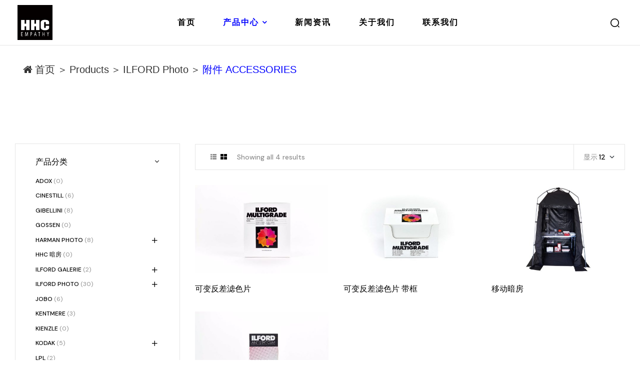

--- FILE ---
content_type: text/html; charset=utf-8
request_url: https://www.hhc-china.com/product-category/ilford-photo/ilford-photo-accessories/
body_size: 18492
content:
<!doctype html>
<html lang="zh-Hans">
<head>
	<meta charset="UTF-8">
	<meta name="viewport" content="width=device-width, initial-scale=1.0, maximum-scale=1.0">
	<link rel="profile" href="//gmpg.org/xfn/11">
	<title>附件 ACCESSORIES &#8211; 北京翰汇诚国际贸易有限公司</title>

<meta name='robots' content='max-image-preview:large' />
<link rel="dns-prefetch" href="//fonts.googleapis.com">
<link rel="dns-prefetch" href="//s.w.org"><link rel='dns-prefetch' href='//www.hhc-china.com' />
<link rel='dns-prefetch' href='//fonts.googleapis.com' />
<link rel="alternate" type="application/rss+xml" title="北京翰汇诚国际贸易有限公司 &raquo; Feed" href="https://www.hhc-china.com/feed/" />
<link rel="alternate" type="application/rss+xml" title="北京翰汇诚国际贸易有限公司 &raquo; 评论 Feed" href="https://www.hhc-china.com/comments/feed/" />
<link rel="alternate" type="application/rss+xml" title="北京翰汇诚国际贸易有限公司 &raquo; 附件 ACCESSORIES Category Feed" href="https://www.hhc-china.com/product-category/ilford-photo/ilford-photo-accessories/feed/" />
<style id='wp-img-auto-sizes-contain-inline-css'>
img:is([sizes=auto i],[sizes^="auto," i]){contain-intrinsic-size:3000px 1500px}
/*# sourceURL=wp-img-auto-sizes-contain-inline-css */
</style>
<style id='wp-emoji-styles-inline-css'>

	img.wp-smiley, img.emoji {
		display: inline !important;
		border: none !important;
		box-shadow: none !important;
		height: 1em !important;
		width: 1em !important;
		margin: 0 0.07em !important;
		vertical-align: -0.1em !important;
		background: none !important;
		padding: 0 !important;
	}
/*# sourceURL=wp-emoji-styles-inline-css */
</style>
<link rel='stylesheet' id='wp-block-library-css' href='https://www.hhc-china.com/wp-includes/css/dist/block-library/style.min.css?ver=6.9' media='all' />
<style id='global-styles-inline-css'>
:root{--wp--preset--aspect-ratio--square: 1;--wp--preset--aspect-ratio--4-3: 4/3;--wp--preset--aspect-ratio--3-4: 3/4;--wp--preset--aspect-ratio--3-2: 3/2;--wp--preset--aspect-ratio--2-3: 2/3;--wp--preset--aspect-ratio--16-9: 16/9;--wp--preset--aspect-ratio--9-16: 9/16;--wp--preset--color--black: #000000;--wp--preset--color--cyan-bluish-gray: #abb8c3;--wp--preset--color--white: #ffffff;--wp--preset--color--pale-pink: #f78da7;--wp--preset--color--vivid-red: #cf2e2e;--wp--preset--color--luminous-vivid-orange: #ff6900;--wp--preset--color--luminous-vivid-amber: #fcb900;--wp--preset--color--light-green-cyan: #7bdcb5;--wp--preset--color--vivid-green-cyan: #00d084;--wp--preset--color--pale-cyan-blue: #8ed1fc;--wp--preset--color--vivid-cyan-blue: #0693e3;--wp--preset--color--vivid-purple: #9b51e0;--wp--preset--gradient--vivid-cyan-blue-to-vivid-purple: linear-gradient(135deg,rgb(6,147,227) 0%,rgb(155,81,224) 100%);--wp--preset--gradient--light-green-cyan-to-vivid-green-cyan: linear-gradient(135deg,rgb(122,220,180) 0%,rgb(0,208,130) 100%);--wp--preset--gradient--luminous-vivid-amber-to-luminous-vivid-orange: linear-gradient(135deg,rgb(252,185,0) 0%,rgb(255,105,0) 100%);--wp--preset--gradient--luminous-vivid-orange-to-vivid-red: linear-gradient(135deg,rgb(255,105,0) 0%,rgb(207,46,46) 100%);--wp--preset--gradient--very-light-gray-to-cyan-bluish-gray: linear-gradient(135deg,rgb(238,238,238) 0%,rgb(169,184,195) 100%);--wp--preset--gradient--cool-to-warm-spectrum: linear-gradient(135deg,rgb(74,234,220) 0%,rgb(151,120,209) 20%,rgb(207,42,186) 40%,rgb(238,44,130) 60%,rgb(251,105,98) 80%,rgb(254,248,76) 100%);--wp--preset--gradient--blush-light-purple: linear-gradient(135deg,rgb(255,206,236) 0%,rgb(152,150,240) 100%);--wp--preset--gradient--blush-bordeaux: linear-gradient(135deg,rgb(254,205,165) 0%,rgb(254,45,45) 50%,rgb(107,0,62) 100%);--wp--preset--gradient--luminous-dusk: linear-gradient(135deg,rgb(255,203,112) 0%,rgb(199,81,192) 50%,rgb(65,88,208) 100%);--wp--preset--gradient--pale-ocean: linear-gradient(135deg,rgb(255,245,203) 0%,rgb(182,227,212) 50%,rgb(51,167,181) 100%);--wp--preset--gradient--electric-grass: linear-gradient(135deg,rgb(202,248,128) 0%,rgb(113,206,126) 100%);--wp--preset--gradient--midnight: linear-gradient(135deg,rgb(2,3,129) 0%,rgb(40,116,252) 100%);--wp--preset--font-size--small: 14px;--wp--preset--font-size--medium: 23px;--wp--preset--font-size--large: 26px;--wp--preset--font-size--x-large: 42px;--wp--preset--font-size--normal: 16px;--wp--preset--font-size--huge: 37px;--wp--preset--spacing--20: 0.44rem;--wp--preset--spacing--30: 0.67rem;--wp--preset--spacing--40: 1rem;--wp--preset--spacing--50: 1.5rem;--wp--preset--spacing--60: 2.25rem;--wp--preset--spacing--70: 3.38rem;--wp--preset--spacing--80: 5.06rem;--wp--preset--shadow--natural: 6px 6px 9px rgba(0, 0, 0, 0.2);--wp--preset--shadow--deep: 12px 12px 50px rgba(0, 0, 0, 0.4);--wp--preset--shadow--sharp: 6px 6px 0px rgba(0, 0, 0, 0.2);--wp--preset--shadow--outlined: 6px 6px 0px -3px rgb(255, 255, 255), 6px 6px rgb(0, 0, 0);--wp--preset--shadow--crisp: 6px 6px 0px rgb(0, 0, 0);}:where(.is-layout-flex){gap: 0.5em;}:where(.is-layout-grid){gap: 0.5em;}body .is-layout-flex{display: flex;}.is-layout-flex{flex-wrap: wrap;align-items: center;}.is-layout-flex > :is(*, div){margin: 0;}body .is-layout-grid{display: grid;}.is-layout-grid > :is(*, div){margin: 0;}:where(.wp-block-columns.is-layout-flex){gap: 2em;}:where(.wp-block-columns.is-layout-grid){gap: 2em;}:where(.wp-block-post-template.is-layout-flex){gap: 1.25em;}:where(.wp-block-post-template.is-layout-grid){gap: 1.25em;}.has-black-color{color: var(--wp--preset--color--black) !important;}.has-cyan-bluish-gray-color{color: var(--wp--preset--color--cyan-bluish-gray) !important;}.has-white-color{color: var(--wp--preset--color--white) !important;}.has-pale-pink-color{color: var(--wp--preset--color--pale-pink) !important;}.has-vivid-red-color{color: var(--wp--preset--color--vivid-red) !important;}.has-luminous-vivid-orange-color{color: var(--wp--preset--color--luminous-vivid-orange) !important;}.has-luminous-vivid-amber-color{color: var(--wp--preset--color--luminous-vivid-amber) !important;}.has-light-green-cyan-color{color: var(--wp--preset--color--light-green-cyan) !important;}.has-vivid-green-cyan-color{color: var(--wp--preset--color--vivid-green-cyan) !important;}.has-pale-cyan-blue-color{color: var(--wp--preset--color--pale-cyan-blue) !important;}.has-vivid-cyan-blue-color{color: var(--wp--preset--color--vivid-cyan-blue) !important;}.has-vivid-purple-color{color: var(--wp--preset--color--vivid-purple) !important;}.has-black-background-color{background-color: var(--wp--preset--color--black) !important;}.has-cyan-bluish-gray-background-color{background-color: var(--wp--preset--color--cyan-bluish-gray) !important;}.has-white-background-color{background-color: var(--wp--preset--color--white) !important;}.has-pale-pink-background-color{background-color: var(--wp--preset--color--pale-pink) !important;}.has-vivid-red-background-color{background-color: var(--wp--preset--color--vivid-red) !important;}.has-luminous-vivid-orange-background-color{background-color: var(--wp--preset--color--luminous-vivid-orange) !important;}.has-luminous-vivid-amber-background-color{background-color: var(--wp--preset--color--luminous-vivid-amber) !important;}.has-light-green-cyan-background-color{background-color: var(--wp--preset--color--light-green-cyan) !important;}.has-vivid-green-cyan-background-color{background-color: var(--wp--preset--color--vivid-green-cyan) !important;}.has-pale-cyan-blue-background-color{background-color: var(--wp--preset--color--pale-cyan-blue) !important;}.has-vivid-cyan-blue-background-color{background-color: var(--wp--preset--color--vivid-cyan-blue) !important;}.has-vivid-purple-background-color{background-color: var(--wp--preset--color--vivid-purple) !important;}.has-black-border-color{border-color: var(--wp--preset--color--black) !important;}.has-cyan-bluish-gray-border-color{border-color: var(--wp--preset--color--cyan-bluish-gray) !important;}.has-white-border-color{border-color: var(--wp--preset--color--white) !important;}.has-pale-pink-border-color{border-color: var(--wp--preset--color--pale-pink) !important;}.has-vivid-red-border-color{border-color: var(--wp--preset--color--vivid-red) !important;}.has-luminous-vivid-orange-border-color{border-color: var(--wp--preset--color--luminous-vivid-orange) !important;}.has-luminous-vivid-amber-border-color{border-color: var(--wp--preset--color--luminous-vivid-amber) !important;}.has-light-green-cyan-border-color{border-color: var(--wp--preset--color--light-green-cyan) !important;}.has-vivid-green-cyan-border-color{border-color: var(--wp--preset--color--vivid-green-cyan) !important;}.has-pale-cyan-blue-border-color{border-color: var(--wp--preset--color--pale-cyan-blue) !important;}.has-vivid-cyan-blue-border-color{border-color: var(--wp--preset--color--vivid-cyan-blue) !important;}.has-vivid-purple-border-color{border-color: var(--wp--preset--color--vivid-purple) !important;}.has-vivid-cyan-blue-to-vivid-purple-gradient-background{background: var(--wp--preset--gradient--vivid-cyan-blue-to-vivid-purple) !important;}.has-light-green-cyan-to-vivid-green-cyan-gradient-background{background: var(--wp--preset--gradient--light-green-cyan-to-vivid-green-cyan) !important;}.has-luminous-vivid-amber-to-luminous-vivid-orange-gradient-background{background: var(--wp--preset--gradient--luminous-vivid-amber-to-luminous-vivid-orange) !important;}.has-luminous-vivid-orange-to-vivid-red-gradient-background{background: var(--wp--preset--gradient--luminous-vivid-orange-to-vivid-red) !important;}.has-very-light-gray-to-cyan-bluish-gray-gradient-background{background: var(--wp--preset--gradient--very-light-gray-to-cyan-bluish-gray) !important;}.has-cool-to-warm-spectrum-gradient-background{background: var(--wp--preset--gradient--cool-to-warm-spectrum) !important;}.has-blush-light-purple-gradient-background{background: var(--wp--preset--gradient--blush-light-purple) !important;}.has-blush-bordeaux-gradient-background{background: var(--wp--preset--gradient--blush-bordeaux) !important;}.has-luminous-dusk-gradient-background{background: var(--wp--preset--gradient--luminous-dusk) !important;}.has-pale-ocean-gradient-background{background: var(--wp--preset--gradient--pale-ocean) !important;}.has-electric-grass-gradient-background{background: var(--wp--preset--gradient--electric-grass) !important;}.has-midnight-gradient-background{background: var(--wp--preset--gradient--midnight) !important;}.has-small-font-size{font-size: var(--wp--preset--font-size--small) !important;}.has-medium-font-size{font-size: var(--wp--preset--font-size--medium) !important;}.has-large-font-size{font-size: var(--wp--preset--font-size--large) !important;}.has-x-large-font-size{font-size: var(--wp--preset--font-size--x-large) !important;}
/*# sourceURL=global-styles-inline-css */
</style>

<style id='classic-theme-styles-inline-css'>
/*! This file is auto-generated */
.wp-block-button__link{color:#fff;background-color:#32373c;border-radius:9999px;box-shadow:none;text-decoration:none;padding:calc(.667em + 2px) calc(1.333em + 2px);font-size:1.125em}.wp-block-file__button{background:#32373c;color:#fff;text-decoration:none}
/*# sourceURL=/wp-includes/css/classic-themes.min.css */
</style>
<link rel='stylesheet' id='audib-gutenberg-blocks-css' href='https://www.hhc-china.com/wp-content/themes/audib/assets/css/base/gutenberg-blocks.css?ver=1.1.6' media='all' />
<link rel='stylesheet' id='contact-form-7-css' href='https://www.hhc-china.com/wp-content/plugins/contact-form-7/includes/css/styles.css?ver=5.8.5' media='all' />
<link rel='stylesheet' id='flexy-breadcrumb-css' href='https://www.hhc-china.com/wp-content/plugins/flexy-breadcrumb/public/css/flexy-breadcrumb-public.css?ver=1.2.1' media='all' />
<link rel='stylesheet' id='flexy-breadcrumb-font-awesome-css' href='https://www.hhc-china.com/wp-content/plugins/flexy-breadcrumb/public/css/font-awesome.min.css?ver=4.7.0' media='all' />
<style id='woocommerce-inline-inline-css'>
.woocommerce form .form-row .required { visibility: visible; }
/*# sourceURL=woocommerce-inline-inline-css */
</style>
<link rel='stylesheet' id='hfe-style-css' href='https://www.hhc-china.com/wp-content/plugins/header-footer-elementor/assets/css/header-footer-elementor.css?ver=1.6.22' media='all' />
<link rel='stylesheet' id='elementor-frontend-css' href='https://www.hhc-china.com/wp-content/uploads/elementor/css/custom-frontend-lite.min.css?ver=1703213653' media='all' />
<link rel='stylesheet' id='swiper-css' href='https://www.hhc-china.com/wp-content/plugins/elementor/assets/lib/swiper/v8/css/swiper.min.css?ver=8.4.5' media='all' />
<link rel='stylesheet' id='elementor-post-8-css' href='https://www.hhc-china.com/wp-content/uploads/elementor/css/post-8.css?ver=1703213653' media='all' />
<link rel='stylesheet' id='she-header-style-css' href='https://www.hhc-china.com/wp-content/plugins/sticky-header-effects-for-elementor/assets/css/she-header-style.css?ver=1.6.10' media='all' />
<link rel='stylesheet' id='elementor-global-css' href='https://www.hhc-china.com/wp-content/uploads/elementor/css/global.css?ver=1703213653' media='all' />
<link rel='stylesheet' id='elementor-post-699-css' href='https://www.hhc-china.com/wp-content/uploads/elementor/css/post-699.css?ver=1703228286' media='all' />
<link rel='stylesheet' id='hfe-widgets-style-css' href='https://www.hhc-china.com/wp-content/plugins/header-footer-elementor/inc/widgets-css/frontend.css?ver=1.6.22' media='all' />
<link rel='stylesheet' id='elementor-post-973-css' href='https://www.hhc-china.com/wp-content/uploads/elementor/css/post-973.css?ver=1704274843' media='all' />
<link rel='stylesheet' id='audib-style-css' href='https://www.hhc-china.com/wp-content/themes/audib/style.css?ver=1.1.6' media='all' />
<style id='audib-style-inline-css'>
body{--primary:#0000FF;--primary_hover:#1919C7;--text:#444444;--text_light:#8F8F8F;--accent:#000000;--light:#8F8F8F;--border:#E6E6E6;--border_light:#C1C1C1;--background:#FFFFFF;--background_light:#F6F6F6;}
@media(max-width:1366px){body.theme-audib [data-elementor-columns-laptop="1"] .column-item{flex: 0 0 100%; max-width: 100%;}.woocommerce.columns-laptop-1 ul.products li.product{flex: 0 0 100%; max-width: 100%;}body.theme-audib [data-elementor-columns-laptop="2"] .column-item{flex: 0 0 50%; max-width: 50%;}.woocommerce.columns-laptop-2 ul.products li.product{flex: 0 0 50%; max-width: 50%;}body.theme-audib [data-elementor-columns-laptop="3"] .column-item{flex: 0 0 33.3333333333%; max-width: 33.3333333333%;}.woocommerce.columns-laptop-3 ul.products li.product{flex: 0 0 33.3333333333%; max-width: 33.3333333333%;}body.theme-audib [data-elementor-columns-laptop="4"] .column-item{flex: 0 0 25%; max-width: 25%;}.woocommerce.columns-laptop-4 ul.products li.product{flex: 0 0 25%; max-width: 25%;}body.theme-audib [data-elementor-columns-laptop="5"] .column-item{flex: 0 0 20%; max-width: 20%;}.woocommerce.columns-laptop-5 ul.products li.product{flex: 0 0 20%; max-width: 20%;}body.theme-audib [data-elementor-columns-laptop="6"] .column-item{flex: 0 0 16.6666666667%; max-width: 16.6666666667%;}.woocommerce.columns-laptop-6 ul.products li.product{flex: 0 0 16.6666666667%; max-width: 16.6666666667%;}body.theme-audib [data-elementor-columns-laptop="7"] .column-item{flex: 0 0 14.2857142857%; max-width: 14.2857142857%;}.woocommerce.columns-laptop-7 ul.products li.product{flex: 0 0 14.2857142857%; max-width: 14.2857142857%;}body.theme-audib [data-elementor-columns-laptop="8"] .column-item{flex: 0 0 12.5%; max-width: 12.5%;}.woocommerce.columns-laptop-8 ul.products li.product{flex: 0 0 12.5%; max-width: 12.5%;}}@media(max-width:1200px){body.theme-audib [data-elementor-columns-tablet-extra="1"] .column-item{flex: 0 0 100%; max-width: 100%;}.woocommerce.columns-tablet-extra-1 ul.products li.product{flex: 0 0 100%; max-width: 100%;}body.theme-audib [data-elementor-columns-tablet-extra="2"] .column-item{flex: 0 0 50%; max-width: 50%;}.woocommerce.columns-tablet-extra-2 ul.products li.product{flex: 0 0 50%; max-width: 50%;}body.theme-audib [data-elementor-columns-tablet-extra="3"] .column-item{flex: 0 0 33.3333333333%; max-width: 33.3333333333%;}.woocommerce.columns-tablet-extra-3 ul.products li.product{flex: 0 0 33.3333333333%; max-width: 33.3333333333%;}body.theme-audib [data-elementor-columns-tablet-extra="4"] .column-item{flex: 0 0 25%; max-width: 25%;}.woocommerce.columns-tablet-extra-4 ul.products li.product{flex: 0 0 25%; max-width: 25%;}body.theme-audib [data-elementor-columns-tablet-extra="5"] .column-item{flex: 0 0 20%; max-width: 20%;}.woocommerce.columns-tablet-extra-5 ul.products li.product{flex: 0 0 20%; max-width: 20%;}body.theme-audib [data-elementor-columns-tablet-extra="6"] .column-item{flex: 0 0 16.6666666667%; max-width: 16.6666666667%;}.woocommerce.columns-tablet-extra-6 ul.products li.product{flex: 0 0 16.6666666667%; max-width: 16.6666666667%;}body.theme-audib [data-elementor-columns-tablet-extra="7"] .column-item{flex: 0 0 14.2857142857%; max-width: 14.2857142857%;}.woocommerce.columns-tablet-extra-7 ul.products li.product{flex: 0 0 14.2857142857%; max-width: 14.2857142857%;}body.theme-audib [data-elementor-columns-tablet-extra="8"] .column-item{flex: 0 0 12.5%; max-width: 12.5%;}.woocommerce.columns-tablet-extra-8 ul.products li.product{flex: 0 0 12.5%; max-width: 12.5%;}}@media(max-width:1024px){body.theme-audib [data-elementor-columns-tablet="1"] .column-item{flex: 0 0 100%; max-width: 100%;}.woocommerce.columns-tablet-1 ul.products li.product{flex: 0 0 100%; max-width: 100%;}body.theme-audib [data-elementor-columns-tablet="2"] .column-item{flex: 0 0 50%; max-width: 50%;}.woocommerce.columns-tablet-2 ul.products li.product{flex: 0 0 50%; max-width: 50%;}body.theme-audib [data-elementor-columns-tablet="3"] .column-item{flex: 0 0 33.3333333333%; max-width: 33.3333333333%;}.woocommerce.columns-tablet-3 ul.products li.product{flex: 0 0 33.3333333333%; max-width: 33.3333333333%;}body.theme-audib [data-elementor-columns-tablet="4"] .column-item{flex: 0 0 25%; max-width: 25%;}.woocommerce.columns-tablet-4 ul.products li.product{flex: 0 0 25%; max-width: 25%;}body.theme-audib [data-elementor-columns-tablet="5"] .column-item{flex: 0 0 20%; max-width: 20%;}.woocommerce.columns-tablet-5 ul.products li.product{flex: 0 0 20%; max-width: 20%;}body.theme-audib [data-elementor-columns-tablet="6"] .column-item{flex: 0 0 16.6666666667%; max-width: 16.6666666667%;}.woocommerce.columns-tablet-6 ul.products li.product{flex: 0 0 16.6666666667%; max-width: 16.6666666667%;}body.theme-audib [data-elementor-columns-tablet="7"] .column-item{flex: 0 0 14.2857142857%; max-width: 14.2857142857%;}.woocommerce.columns-tablet-7 ul.products li.product{flex: 0 0 14.2857142857%; max-width: 14.2857142857%;}body.theme-audib [data-elementor-columns-tablet="8"] .column-item{flex: 0 0 12.5%; max-width: 12.5%;}.woocommerce.columns-tablet-8 ul.products li.product{flex: 0 0 12.5%; max-width: 12.5%;}}@media(max-width:880px){body.theme-audib [data-elementor-columns-mobile-extra="1"] .column-item{flex: 0 0 100%; max-width: 100%;}.woocommerce.columns-mobile-extra-1 ul.products li.product{flex: 0 0 100%; max-width: 100%;}body.theme-audib [data-elementor-columns-mobile-extra="2"] .column-item{flex: 0 0 50%; max-width: 50%;}.woocommerce.columns-mobile-extra-2 ul.products li.product{flex: 0 0 50%; max-width: 50%;}body.theme-audib [data-elementor-columns-mobile-extra="3"] .column-item{flex: 0 0 33.3333333333%; max-width: 33.3333333333%;}.woocommerce.columns-mobile-extra-3 ul.products li.product{flex: 0 0 33.3333333333%; max-width: 33.3333333333%;}body.theme-audib [data-elementor-columns-mobile-extra="4"] .column-item{flex: 0 0 25%; max-width: 25%;}.woocommerce.columns-mobile-extra-4 ul.products li.product{flex: 0 0 25%; max-width: 25%;}body.theme-audib [data-elementor-columns-mobile-extra="5"] .column-item{flex: 0 0 20%; max-width: 20%;}.woocommerce.columns-mobile-extra-5 ul.products li.product{flex: 0 0 20%; max-width: 20%;}body.theme-audib [data-elementor-columns-mobile-extra="6"] .column-item{flex: 0 0 16.6666666667%; max-width: 16.6666666667%;}.woocommerce.columns-mobile-extra-6 ul.products li.product{flex: 0 0 16.6666666667%; max-width: 16.6666666667%;}body.theme-audib [data-elementor-columns-mobile-extra="7"] .column-item{flex: 0 0 14.2857142857%; max-width: 14.2857142857%;}.woocommerce.columns-mobile-extra-7 ul.products li.product{flex: 0 0 14.2857142857%; max-width: 14.2857142857%;}body.theme-audib [data-elementor-columns-mobile-extra="8"] .column-item{flex: 0 0 12.5%; max-width: 12.5%;}.woocommerce.columns-mobile-extra-8 ul.products li.product{flex: 0 0 12.5%; max-width: 12.5%;}}@media(max-width:767px){body.theme-audib [data-elementor-columns-mobile="1"] .column-item{flex: 0 0 100%; max-width: 100%;}.woocommerce.columns-mobile-1 ul.products li.product{flex: 0 0 100%; max-width: 100%;}body.theme-audib [data-elementor-columns-mobile="2"] .column-item{flex: 0 0 50%; max-width: 50%;}.woocommerce.columns-mobile-2 ul.products li.product{flex: 0 0 50%; max-width: 50%;}body.theme-audib [data-elementor-columns-mobile="3"] .column-item{flex: 0 0 33.3333333333%; max-width: 33.3333333333%;}.woocommerce.columns-mobile-3 ul.products li.product{flex: 0 0 33.3333333333%; max-width: 33.3333333333%;}body.theme-audib [data-elementor-columns-mobile="4"] .column-item{flex: 0 0 25%; max-width: 25%;}.woocommerce.columns-mobile-4 ul.products li.product{flex: 0 0 25%; max-width: 25%;}body.theme-audib [data-elementor-columns-mobile="5"] .column-item{flex: 0 0 20%; max-width: 20%;}.woocommerce.columns-mobile-5 ul.products li.product{flex: 0 0 20%; max-width: 20%;}body.theme-audib [data-elementor-columns-mobile="6"] .column-item{flex: 0 0 16.6666666667%; max-width: 16.6666666667%;}.woocommerce.columns-mobile-6 ul.products li.product{flex: 0 0 16.6666666667%; max-width: 16.6666666667%;}body.theme-audib [data-elementor-columns-mobile="7"] .column-item{flex: 0 0 14.2857142857%; max-width: 14.2857142857%;}.woocommerce.columns-mobile-7 ul.products li.product{flex: 0 0 14.2857142857%; max-width: 14.2857142857%;}body.theme-audib [data-elementor-columns-mobile="8"] .column-item{flex: 0 0 12.5%; max-width: 12.5%;}.woocommerce.columns-mobile-8 ul.products li.product{flex: 0 0 12.5%; max-width: 12.5%;}}
/*# sourceURL=audib-style-inline-css */
</style>
<link rel='stylesheet' id='audib-slick-style-css' href='https://www.hhc-china.com/wp-content/themes/audib/assets/css/base/slick.css?ver=1.1.6' media='all' />
<link rel='stylesheet' id='audib-slick-theme-style-css' href='https://www.hhc-china.com/wp-content/themes/audib/assets/css/base/slick-theme.css?ver=1.1.6' media='all' />
<link rel='stylesheet' id='audib-fonts-css' href='https://fonts.googleapis.com/css2?family=DM+Sans:ital,wght@0,400;0,500;0,700;1,400;1,500;1,700&#038;subset=latin%2Clatin-ext&#038;display=swap' media='all' />
<link rel='stylesheet' id='elementor-post-6670-css' href='https://www.hhc-china.com/wp-content/uploads/elementor/css/post-6670.css?ver=1703570413' media='all' />
<link rel='stylesheet' id='audib-elementor-css' href='https://www.hhc-china.com/wp-content/themes/audib/assets/css/base/elementor.css?ver=1.1.6' media='all' />
<link rel='stylesheet' id='audib-woocommerce-style-css' href='https://www.hhc-china.com/wp-content/themes/audib/assets/css/woocommerce/woocommerce.css?ver=1.1.6' media='all' />
<link rel='stylesheet' id='tooltipster-css' href='https://www.hhc-china.com/wp-content/themes/audib/assets/css/libs/tooltipster.bundle.min.css?ver=1.1.6' media='all' />
<link rel='stylesheet' id='audib-child-style-css' href='https://www.hhc-china.com/wp-content/themes/audib-child/style.css?ver=1.1.6' media='all' />
<link rel='stylesheet' id='google-fonts-1-css' href='https://fonts.googleapis.com/css?family=DM+Sans%3A100%2C100italic%2C200%2C200italic%2C300%2C300italic%2C400%2C400italic%2C500%2C500italic%2C600%2C600italic%2C700%2C700italic%2C800%2C800italic%2C900%2C900italic&#038;display=swap&#038;ver=6.9' media='all' />
<link rel="preconnect" href="https://fonts.gstatic.com/" crossorigin><script id="breeze-prefetch-js-extra">
var breeze_prefetch = {"local_url":"https://www.hhc-china.com","ignore_remote_prefetch":"1","ignore_list":["/cart/","/checkout/","/my-account/","/wp-admin/"]};
//# sourceURL=breeze-prefetch-js-extra
</script>
<script src="https://www.hhc-china.com/wp-content/plugins/breeze/assets/js/js-front-end/breeze-prefetch-links.min.js?ver=2.1.2" id="breeze-prefetch-js"></script>
<script src="https://www.hhc-china.com/wp-includes/js/jquery/jquery.min.js?ver=3.7.1" id="jquery-core-js"></script>
<script src="https://www.hhc-china.com/wp-includes/js/jquery/jquery-migrate.min.js?ver=3.4.1" id="jquery-migrate-js"></script>
<script src="https://www.hhc-china.com/wp-content/plugins/woocommerce/assets/js/jquery-blockui/jquery.blockUI.min.js?ver=2.7.0-wc.8.4.2" id="jquery-blockui-js" defer data-wp-strategy="defer"></script>
<script id="wc-add-to-cart-js-extra">
var wc_add_to_cart_params = {"ajax_url":"/wp-admin/admin-ajax.php","wc_ajax_url":"/?wc-ajax=%%endpoint%%","i18n_view_cart":"","cart_url":"https://www.hhc-china.com/cart/","is_cart":"","cart_redirect_after_add":"no"};
//# sourceURL=wc-add-to-cart-js-extra
</script>
<script src="https://www.hhc-china.com/wp-content/plugins/woocommerce/assets/js/frontend/add-to-cart.min.js?ver=8.4.2" id="wc-add-to-cart-js" defer data-wp-strategy="defer"></script>
<script src="https://www.hhc-china.com/wp-content/plugins/woocommerce/assets/js/js-cookie/js.cookie.min.js?ver=2.1.4-wc.8.4.2" id="js-cookie-js" defer data-wp-strategy="defer"></script>
<script id="woocommerce-js-extra">
var woocommerce_params = {"ajax_url":"/wp-admin/admin-ajax.php","wc_ajax_url":"/?wc-ajax=%%endpoint%%"};
//# sourceURL=woocommerce-js-extra
</script>
<script src="https://www.hhc-china.com/wp-content/plugins/woocommerce/assets/js/frontend/woocommerce.min.js?ver=8.4.2" id="woocommerce-js" defer data-wp-strategy="defer"></script>
<script src="https://www.hhc-china.com/wp-content/themes/audib/assets/js/vendor/jarallax.js?ver=6.9" id="jarallax-js"></script>
<script src="https://www.hhc-china.com/wp-content/plugins/sticky-header-effects-for-elementor/assets/js/she-header.js?ver=1.6.10" id="she-header-js"></script>
<link rel="https://api.w.org/" href="https://www.hhc-china.com/wp-json/" /><link rel="alternate" title="JSON" type="application/json" href="https://www.hhc-china.com/wp-json/wp/v2/product_cat/81" /><link rel="EditURI" type="application/rsd+xml" title="RSD" href="https://www.hhc-china.com/xmlrpc.php?rsd" />
<meta name="generator" content="WordPress 6.9" />
<meta name="generator" content="WooCommerce 8.4.2" />

            <style type="text/css">              
                
                /* Background color */
                .fbc-page .fbc-wrap .fbc-items {
                    background-color: ;
                }
                /* Items font size */
                .fbc-page .fbc-wrap .fbc-items li {
                    font-size: 20px;
                }
                
                /* Items' link color */
                .fbc-page .fbc-wrap .fbc-items li a {
                    color: #000000;                    
                }
                
                /* Seprator color */
                .fbc-page .fbc-wrap .fbc-items li .fbc-separator {
                    color: #000000;
                }
                
                /* Active item & end-text color */
                .fbc-page .fbc-wrap .fbc-items li.active span,
                .fbc-page .fbc-wrap .fbc-items li .fbc-end-text {
                    color: #000000;
                    font-size: 20px;
                }
            </style>

            	<noscript><style>.woocommerce-product-gallery{ opacity: 1 !important; }</style></noscript>
	<meta name="generator" content="Elementor 3.18.3; features: e_dom_optimization, e_optimized_assets_loading, e_optimized_css_loading, e_font_icon_svg, additional_custom_breakpoints, block_editor_assets_optimize, e_image_loading_optimization; settings: css_print_method-external, google_font-enabled, font_display-swap">
<meta name="generator" content="Powered by Slider Revolution 6.6.19 - responsive, Mobile-Friendly Slider Plugin for WordPress with comfortable drag and drop interface." />
<link rel="icon" href="https://www.hhc-china.com/wp-content/uploads/2022/09/logo-50x50.jpg" sizes="32x32" />
<link rel="icon" href="https://www.hhc-china.com/wp-content/uploads/2022/09/logo-300x300.jpg" sizes="192x192" />
<link rel="apple-touch-icon" href="https://www.hhc-china.com/wp-content/uploads/2022/09/logo-300x300.jpg" />
<meta name="msapplication-TileImage" content="https://www.hhc-china.com/wp-content/uploads/2022/09/logo-300x300.jpg" />
<script>function setREVStartSize(e){
			//window.requestAnimationFrame(function() {
				window.RSIW = window.RSIW===undefined ? window.innerWidth : window.RSIW;
				window.RSIH = window.RSIH===undefined ? window.innerHeight : window.RSIH;
				try {
					var pw = document.getElementById(e.c).parentNode.offsetWidth,
						newh;
					pw = pw===0 || isNaN(pw) || (e.l=="fullwidth" || e.layout=="fullwidth") ? window.RSIW : pw;
					e.tabw = e.tabw===undefined ? 0 : parseInt(e.tabw);
					e.thumbw = e.thumbw===undefined ? 0 : parseInt(e.thumbw);
					e.tabh = e.tabh===undefined ? 0 : parseInt(e.tabh);
					e.thumbh = e.thumbh===undefined ? 0 : parseInt(e.thumbh);
					e.tabhide = e.tabhide===undefined ? 0 : parseInt(e.tabhide);
					e.thumbhide = e.thumbhide===undefined ? 0 : parseInt(e.thumbhide);
					e.mh = e.mh===undefined || e.mh=="" || e.mh==="auto" ? 0 : parseInt(e.mh,0);
					if(e.layout==="fullscreen" || e.l==="fullscreen")
						newh = Math.max(e.mh,window.RSIH);
					else{
						e.gw = Array.isArray(e.gw) ? e.gw : [e.gw];
						for (var i in e.rl) if (e.gw[i]===undefined || e.gw[i]===0) e.gw[i] = e.gw[i-1];
						e.gh = e.el===undefined || e.el==="" || (Array.isArray(e.el) && e.el.length==0)? e.gh : e.el;
						e.gh = Array.isArray(e.gh) ? e.gh : [e.gh];
						for (var i in e.rl) if (e.gh[i]===undefined || e.gh[i]===0) e.gh[i] = e.gh[i-1];
											
						var nl = new Array(e.rl.length),
							ix = 0,
							sl;
						e.tabw = e.tabhide>=pw ? 0 : e.tabw;
						e.thumbw = e.thumbhide>=pw ? 0 : e.thumbw;
						e.tabh = e.tabhide>=pw ? 0 : e.tabh;
						e.thumbh = e.thumbhide>=pw ? 0 : e.thumbh;
						for (var i in e.rl) nl[i] = e.rl[i]<window.RSIW ? 0 : e.rl[i];
						sl = nl[0];
						for (var i in nl) if (sl>nl[i] && nl[i]>0) { sl = nl[i]; ix=i;}
						var m = pw>(e.gw[ix]+e.tabw+e.thumbw) ? 1 : (pw-(e.tabw+e.thumbw)) / (e.gw[ix]);
						newh =  (e.gh[ix] * m) + (e.tabh + e.thumbh);
					}
					var el = document.getElementById(e.c);
					if (el!==null && el) el.style.height = newh+"px";
					el = document.getElementById(e.c+"_wrapper");
					if (el!==null && el) {
						el.style.height = newh+"px";
						el.style.display = "block";
					}
				} catch(e){
					console.log("Failure at Presize of Slider:" + e)
				}
			//});
		  };</script>
		<style id="wp-custom-css">
			@media (max-width: 1024px) {
	.site-header-search {
   display: block !important;
	}
}

/* 隐藏购物功能相关 开始 */
.content-single-wrapper .entry-summary .price,.content-single-wrapper .entry-summary .woocommerce-variation-add-to-cart{
	display: none !important;
}

.content-single-wrapper .entry-summary .in-stock,.content-single-wrapper .entry-summary .cart{
	display: none !important;
}

#main ul.products li.product .caption-bottom,.audib-sticky-add-to-cart,.audib-wrap-swatches{
	display: none !important;
}

.audib-sorting .woocommerce-ordering{
	display: none !important;
}
/* 隐藏购物功能相关 结束 */

.content-single-wrapper .entry-summary .inventory_status{
	display: none !important;
}		</style>
		<link rel='stylesheet' id='rs-plugin-settings-css' href='https://www.hhc-china.com/wp-content/plugins/revslider/public/assets/css/rs6.css?ver=6.6.19' media='all' />
<style id='rs-plugin-settings-inline-css'>
#rs-demo-id {}
/*# sourceURL=rs-plugin-settings-inline-css */
</style>
</head>
<body class="archive tax-product_cat term-ilford-photo-accessories term-81 wp-custom-logo wp-embed-responsive wp-theme-audib wp-child-theme-audib-child theme-audib woocommerce woocommerce-page woocommerce-no-js ehf-header ehf-footer ehf-template-audib ehf-stylesheet-audib-child safari has-post-thumbnail woocommerce-active product-block-style-1 audib-archive-product audib-archive-product-width-default audib-sidebar-left elementor-default elementor-kit-8">

<div id="page" class="hfeed site">
			<header id="masthead" itemscope="itemscope" itemtype="https://schema.org/WPHeader">
			<p class="main-title bhf-hidden" itemprop="headline"><a href="https://www.hhc-china.com" title="北京翰汇诚国际贸易有限公司" rel="home">北京翰汇诚国际贸易有限公司</a></p>
					<div data-elementor-type="wp-post" data-elementor-id="699" class="elementor elementor-699">
									<div class="elementor-section elementor-top-section elementor-element elementor-element-f721d08 elementor-section-stretched elementor-section-height-min-height elementor-section-content-middle she-header-yes elementor-section-boxed elementor-section-height-default elementor-section-items-middle" data-id="f721d08" data-element_type="section" data-settings="{&quot;stretch_section&quot;:&quot;section-stretched&quot;,&quot;background_background&quot;:&quot;classic&quot;,&quot;transparent&quot;:&quot;yes&quot;,&quot;transparent_on&quot;:[&quot;desktop&quot;,&quot;tablet&quot;,&quot;mobile&quot;],&quot;scroll_distance&quot;:{&quot;unit&quot;:&quot;px&quot;,&quot;size&quot;:60,&quot;sizes&quot;:[]},&quot;scroll_distance_laptop&quot;:{&quot;unit&quot;:&quot;px&quot;,&quot;size&quot;:&quot;&quot;,&quot;sizes&quot;:[]},&quot;scroll_distance_tablet_extra&quot;:{&quot;unit&quot;:&quot;px&quot;,&quot;size&quot;:&quot;&quot;,&quot;sizes&quot;:[]},&quot;scroll_distance_tablet&quot;:{&quot;unit&quot;:&quot;px&quot;,&quot;size&quot;:&quot;&quot;,&quot;sizes&quot;:[]},&quot;scroll_distance_mobile_extra&quot;:{&quot;unit&quot;:&quot;px&quot;,&quot;size&quot;:&quot;&quot;,&quot;sizes&quot;:[]},&quot;scroll_distance_mobile&quot;:{&quot;unit&quot;:&quot;px&quot;,&quot;size&quot;:&quot;&quot;,&quot;sizes&quot;:[]}}">
						<div class="elementor-container elementor-column-gap-no">
					<div class="elementor-column elementor-col-33 elementor-top-column elementor-element elementor-element-c57f7ce" data-id="c57f7ce" data-element_type="column">
			<div class="elementor-widget-wrap elementor-element-populated">
								<div class="elementor-element elementor-element-016b906 elementor-widget__width-auto elementor-hidden-desktop elementor-hidden-laptop elementor-hidden-tablet_extra audib-canvas-menu-layout-2 elementor-widget elementor-widget-audib-menu-canvas" data-id="016b906" data-element_type="widget" data-widget_type="audib-menu-canvas.default">
				<div class="elementor-widget-container">
			        <div class="elementor-canvas-menu-wrapper">
                        <a href="#" class="menu-mobile-nav-button">
				<span
                        class="toggle-text screen-reader-text">Menu</span>
                <div class="audib-icon">
                    <span class="icon-1"></span>
                    <span class="icon-2"></span>
                    <span class="icon-3"></span>
                </div>
            </a>
                    </div>
        		</div>
				</div>
				<div class="elementor-element elementor-element-3d8859f elementor-widget__width-auto elementor-widget elementor-widget-site-logo" data-id="3d8859f" data-element_type="widget" data-settings="{&quot;width&quot;:{&quot;unit&quot;:&quot;px&quot;,&quot;size&quot;:70,&quot;sizes&quot;:[]},&quot;width_tablet&quot;:{&quot;unit&quot;:&quot;px&quot;,&quot;size&quot;:60,&quot;sizes&quot;:[]},&quot;width_mobile&quot;:{&quot;unit&quot;:&quot;px&quot;,&quot;size&quot;:60,&quot;sizes&quot;:[]},&quot;align&quot;:&quot;center&quot;,&quot;width_laptop&quot;:{&quot;unit&quot;:&quot;px&quot;,&quot;size&quot;:&quot;&quot;,&quot;sizes&quot;:[]},&quot;width_tablet_extra&quot;:{&quot;unit&quot;:&quot;px&quot;,&quot;size&quot;:&quot;&quot;,&quot;sizes&quot;:[]},&quot;width_mobile_extra&quot;:{&quot;unit&quot;:&quot;px&quot;,&quot;size&quot;:&quot;&quot;,&quot;sizes&quot;:[]},&quot;space&quot;:{&quot;unit&quot;:&quot;%&quot;,&quot;size&quot;:&quot;&quot;,&quot;sizes&quot;:[]},&quot;space_laptop&quot;:{&quot;unit&quot;:&quot;px&quot;,&quot;size&quot;:&quot;&quot;,&quot;sizes&quot;:[]},&quot;space_tablet_extra&quot;:{&quot;unit&quot;:&quot;px&quot;,&quot;size&quot;:&quot;&quot;,&quot;sizes&quot;:[]},&quot;space_tablet&quot;:{&quot;unit&quot;:&quot;%&quot;,&quot;size&quot;:&quot;&quot;,&quot;sizes&quot;:[]},&quot;space_mobile_extra&quot;:{&quot;unit&quot;:&quot;px&quot;,&quot;size&quot;:&quot;&quot;,&quot;sizes&quot;:[]},&quot;space_mobile&quot;:{&quot;unit&quot;:&quot;%&quot;,&quot;size&quot;:&quot;&quot;,&quot;sizes&quot;:[]},&quot;image_border_radius&quot;:{&quot;unit&quot;:&quot;px&quot;,&quot;top&quot;:&quot;&quot;,&quot;right&quot;:&quot;&quot;,&quot;bottom&quot;:&quot;&quot;,&quot;left&quot;:&quot;&quot;,&quot;isLinked&quot;:true},&quot;image_border_radius_laptop&quot;:{&quot;unit&quot;:&quot;px&quot;,&quot;top&quot;:&quot;&quot;,&quot;right&quot;:&quot;&quot;,&quot;bottom&quot;:&quot;&quot;,&quot;left&quot;:&quot;&quot;,&quot;isLinked&quot;:true},&quot;image_border_radius_tablet_extra&quot;:{&quot;unit&quot;:&quot;px&quot;,&quot;top&quot;:&quot;&quot;,&quot;right&quot;:&quot;&quot;,&quot;bottom&quot;:&quot;&quot;,&quot;left&quot;:&quot;&quot;,&quot;isLinked&quot;:true},&quot;image_border_radius_tablet&quot;:{&quot;unit&quot;:&quot;px&quot;,&quot;top&quot;:&quot;&quot;,&quot;right&quot;:&quot;&quot;,&quot;bottom&quot;:&quot;&quot;,&quot;left&quot;:&quot;&quot;,&quot;isLinked&quot;:true},&quot;image_border_radius_mobile_extra&quot;:{&quot;unit&quot;:&quot;px&quot;,&quot;top&quot;:&quot;&quot;,&quot;right&quot;:&quot;&quot;,&quot;bottom&quot;:&quot;&quot;,&quot;left&quot;:&quot;&quot;,&quot;isLinked&quot;:true},&quot;image_border_radius_mobile&quot;:{&quot;unit&quot;:&quot;px&quot;,&quot;top&quot;:&quot;&quot;,&quot;right&quot;:&quot;&quot;,&quot;bottom&quot;:&quot;&quot;,&quot;left&quot;:&quot;&quot;,&quot;isLinked&quot;:true},&quot;caption_padding&quot;:{&quot;unit&quot;:&quot;px&quot;,&quot;top&quot;:&quot;&quot;,&quot;right&quot;:&quot;&quot;,&quot;bottom&quot;:&quot;&quot;,&quot;left&quot;:&quot;&quot;,&quot;isLinked&quot;:true},&quot;caption_padding_laptop&quot;:{&quot;unit&quot;:&quot;px&quot;,&quot;top&quot;:&quot;&quot;,&quot;right&quot;:&quot;&quot;,&quot;bottom&quot;:&quot;&quot;,&quot;left&quot;:&quot;&quot;,&quot;isLinked&quot;:true},&quot;caption_padding_tablet_extra&quot;:{&quot;unit&quot;:&quot;px&quot;,&quot;top&quot;:&quot;&quot;,&quot;right&quot;:&quot;&quot;,&quot;bottom&quot;:&quot;&quot;,&quot;left&quot;:&quot;&quot;,&quot;isLinked&quot;:true},&quot;caption_padding_tablet&quot;:{&quot;unit&quot;:&quot;px&quot;,&quot;top&quot;:&quot;&quot;,&quot;right&quot;:&quot;&quot;,&quot;bottom&quot;:&quot;&quot;,&quot;left&quot;:&quot;&quot;,&quot;isLinked&quot;:true},&quot;caption_padding_mobile_extra&quot;:{&quot;unit&quot;:&quot;px&quot;,&quot;top&quot;:&quot;&quot;,&quot;right&quot;:&quot;&quot;,&quot;bottom&quot;:&quot;&quot;,&quot;left&quot;:&quot;&quot;,&quot;isLinked&quot;:true},&quot;caption_padding_mobile&quot;:{&quot;unit&quot;:&quot;px&quot;,&quot;top&quot;:&quot;&quot;,&quot;right&quot;:&quot;&quot;,&quot;bottom&quot;:&quot;&quot;,&quot;left&quot;:&quot;&quot;,&quot;isLinked&quot;:true},&quot;caption_space&quot;:{&quot;unit&quot;:&quot;px&quot;,&quot;size&quot;:0,&quot;sizes&quot;:[]},&quot;caption_space_laptop&quot;:{&quot;unit&quot;:&quot;px&quot;,&quot;size&quot;:&quot;&quot;,&quot;sizes&quot;:[]},&quot;caption_space_tablet_extra&quot;:{&quot;unit&quot;:&quot;px&quot;,&quot;size&quot;:&quot;&quot;,&quot;sizes&quot;:[]},&quot;caption_space_tablet&quot;:{&quot;unit&quot;:&quot;px&quot;,&quot;size&quot;:&quot;&quot;,&quot;sizes&quot;:[]},&quot;caption_space_mobile_extra&quot;:{&quot;unit&quot;:&quot;px&quot;,&quot;size&quot;:&quot;&quot;,&quot;sizes&quot;:[]},&quot;caption_space_mobile&quot;:{&quot;unit&quot;:&quot;px&quot;,&quot;size&quot;:&quot;&quot;,&quot;sizes&quot;:[]}}" data-widget_type="site-logo.default">
				<div class="elementor-widget-container">
					<div class="hfe-site-logo">
													<a data-elementor-open-lightbox=""  class='elementor-clickable' href="https://www.hhc-china.com">
							<div class="hfe-site-logo-set">           
				<div class="hfe-site-logo-container">
									<img class="hfe-site-logo-img elementor-animation-"  src="https://www.hhc-china.com/wp-content/uploads/2022/09/logo.jpg" alt="logo"/>
				</div>
			</div>
							</a>
						</div>  
					</div>
				</div>
				<div class="elementor-element elementor-element-cda1555 elementor-widget__width-auto elementor-hidden-desktop elementor-hidden-laptop elementor-hidden-tablet_extra elementor-widget elementor-widget-audib-header-group" data-id="cda1555" data-element_type="widget" data-widget_type="audib-header-group.default">
				<div class="elementor-widget-container">
			        <div class="elementor-header-group-wrapper">
            <div class="header-group-action">

                        <div class="site-header-search">
            <a href="#" class="button-search-popup"><i class="audib-icon-search"></i></a>
                    <div class="site-search-popup">
            <div class="site-search-popup-wrap">
                <div class="site-search">
                    <form role="search" method="get" class="search-form" action="https://www.hhc-china.com/">
				<label>
					<span class="screen-reader-text">搜索：</span>
					<input type="search" class="search-field" placeholder="搜索&hellip;" value="" name="s" />
				</label>
				<input type="submit" class="search-submit" value="搜索" />
			</form>                </div>
                <a href="#" class="site-search-popup-close">
                    <svg class="close-icon" xmlns="http://www.w3.org/2000/svg" width="23.691" height="22.723" viewBox="0 0 23.691 22.723"><g transform="translate(-126.154 -143.139)"><line x2="23" y2="22" transform="translate(126.5 143.5)" fill="none" stroke="CurrentColor" stroke-width="1"></line><path d="M0,22,23,0" transform="translate(126.5 143.5)" fill="none" stroke="CurrentColor" stroke-width="1"></path></g></svg>
                </a>
            </div>
        </div>
                </div>
        
                
                
                
            </div>
        </div>
        		</div>
				</div>
					</div>
		</div>
				<div class="elementor-column elementor-col-33 elementor-top-column elementor-element elementor-element-8d00c35 elementor-hidden-tablet elementor-hidden-mobile_extra elementor-hidden-mobile" data-id="8d00c35" data-element_type="column">
			<div class="elementor-widget-wrap elementor-element-populated">
								<div class="elementor-element elementor-element-df22989 elementor-widget elementor-widget-audib-nav-menu" data-id="df22989" data-element_type="widget" data-widget_type="audib-nav-menu.default">
				<div class="elementor-widget-container">
			        <div class="elementor-nav-menu-wrapper">
            <nav class="main-navigation" aria-label="Primary Navigation">
                <div class="primary-navigation"><ul id="menu-1-df22989" class="menu"><li id="menu-item-6782" class="menu-item menu-item-type-post_type menu-item-object-page menu-item-home menu-item-6782"><a href="https://www.hhc-china.com/"><span class="menu-title">首页</span></a></li>
<li id="menu-item-6783" class="menu-item menu-item-type-post_type menu-item-object-page current-menu-ancestor current_page_ancestor menu-item-has-children menu-item-6783"><a href="https://www.hhc-china.com/shop/"><span class="menu-title">产品中心</span></a>
<ul class="sub-menu">
	<li id="menu-item-7093" class="menu-item menu-item-type-taxonomy menu-item-object-product_cat current-product_cat-ancestor current-menu-ancestor current-menu-parent current-product_cat-parent menu-item-has-children menu-item-7093"><a href="https://www.hhc-china.com/product-category/ilford-photo/"><span class="menu-title">ILFORD Photo</span></a>
	<ul class="sub-menu">
		<li id="menu-item-7103" class="menu-item menu-item-type-taxonomy menu-item-object-product_cat menu-item-7103"><a href="https://www.hhc-china.com/product-category/ilford-photo/b-w-film/"><span class="menu-title">黑白胶卷 B&amp;W Film</span></a></li>
		<li id="menu-item-7101" class="menu-item menu-item-type-taxonomy menu-item-object-product_cat menu-item-7101"><a href="https://www.hhc-china.com/product-category/ilford-photo/chemistry/"><span class="menu-title">药水 CHEMISTRY</span></a></li>
		<li id="menu-item-7100" class="menu-item menu-item-type-taxonomy menu-item-object-product_cat menu-item-7100"><a href="https://www.hhc-china.com/product-category/ilford-photo/photographic-paper/"><span class="menu-title">相纸 photographic paper</span></a></li>
		<li id="menu-item-7102" class="menu-item menu-item-type-taxonomy menu-item-object-product_cat current-menu-item menu-item-7102"><a href="https://www.hhc-china.com/product-category/ilford-photo/ilford-photo-accessories/"><span class="menu-title">附件 ACCESSORIES</span></a></li>
		<li id="menu-item-7099" class="menu-item menu-item-type-taxonomy menu-item-object-product_cat menu-item-7099"><a href="https://www.hhc-china.com/product-category/ilford-photo/single-use-camera/"><span class="menu-title">一次性相机 SINGLE USE CAMERA</span></a></li>
	</ul>
</li>
	<li id="menu-item-7092" class="menu-item menu-item-type-taxonomy menu-item-object-product_cat menu-item-has-children menu-item-7092"><a href="https://www.hhc-china.com/product-category/ilford-galerie/"><span class="menu-title">ILFORD Galerie</span></a>
	<ul class="sub-menu">
		<li id="menu-item-7108" class="menu-item menu-item-type-taxonomy menu-item-object-product_cat menu-item-7108"><a href="https://www.hhc-china.com/product-category/ilford-galerie/fine-art-baryta/"><span class="menu-title">硫化钡打印纸 Fine Art Baryta</span></a></li>
		<li id="menu-item-7110" class="menu-item menu-item-type-taxonomy menu-item-object-product_cat menu-item-7110"><a href="https://www.hhc-china.com/product-category/ilford-galerie/fine-art-cotton/"><span class="menu-title">纯棉艺术纸 Fine Art Cotton</span></a></li>
		<li id="menu-item-7109" class="menu-item menu-item-type-taxonomy menu-item-object-product_cat menu-item-7109"><a href="https://www.hhc-china.com/product-category/ilford-galerie/fine-art-matt/"><span class="menu-title">粗面艺术纸 Fine Art Matt</span></a></li>
		<li id="menu-item-7105" class="menu-item menu-item-type-taxonomy menu-item-object-product_cat menu-item-7105"><a href="https://www.hhc-china.com/product-category/ilford-galerie/washi-paper/"><span class="menu-title">日本和纸 Washi Paper</span></a></li>
		<li id="menu-item-7104" class="menu-item menu-item-type-taxonomy menu-item-object-product_cat menu-item-7104"><a href="https://www.hhc-china.com/product-category/ilford-galerie/duo-paper/"><span class="menu-title">双面打印纸 Duo Paper</span></a></li>
		<li id="menu-item-7106" class="menu-item menu-item-type-taxonomy menu-item-object-product_cat menu-item-7106"><a href="https://www.hhc-china.com/product-category/ilford-galerie/decor-canvas/"><span class="menu-title">油画布 Decor Canvas</span></a></li>
		<li id="menu-item-7107" class="menu-item menu-item-type-taxonomy menu-item-object-product_cat menu-item-7107"><a href="https://www.hhc-china.com/product-category/ilford-galerie/camera/"><span class="menu-title">相机 Camera</span></a></li>
	</ul>
</li>
	<li id="menu-item-7928" class="menu-item menu-item-type-taxonomy menu-item-object-product_cat menu-item-7928"><a href="https://www.hhc-china.com/product-category/kodak/"><span class="menu-title">KODAK</span></a></li>
	<li id="menu-item-7704" class="menu-item menu-item-type-taxonomy menu-item-object-product_cat menu-item-7704"><a href="https://www.hhc-china.com/product-category/cinestill/"><span class="menu-title">CINESTILL</span></a></li>
	<li id="menu-item-7089" class="menu-item menu-item-type-taxonomy menu-item-object-product_cat menu-item-has-children menu-item-7089"><a href="https://www.hhc-china.com/product-category/harman-photo/"><span class="menu-title">HARMAN Photo</span></a>
	<ul class="sub-menu">
		<li id="menu-item-7111" class="menu-item menu-item-type-taxonomy menu-item-object-product_cat menu-item-7111"><a href="https://www.hhc-china.com/product-category/harman-photo/colour-film/"><span class="menu-title">彩色胶卷 Colour Film</span></a></li>
	</ul>
</li>
	<li id="menu-item-7094" class="menu-item menu-item-type-taxonomy menu-item-object-product_cat menu-item-7094"><a href="https://www.hhc-china.com/product-category/jobo/"><span class="menu-title">JOBO</span></a></li>
	<li id="menu-item-7087" class="menu-item menu-item-type-taxonomy menu-item-object-product_cat menu-item-7087"><a href="https://www.hhc-china.com/product-category/gibellini/"><span class="menu-title">GIBELLINI</span></a></li>
	<li id="menu-item-7705" class="menu-item menu-item-type-taxonomy menu-item-object-product_cat menu-item-7705"><a href="https://www.hhc-china.com/product-category/nanuk/"><span class="menu-title">NANUK</span></a></li>
	<li id="menu-item-7086" class="menu-item menu-item-type-taxonomy menu-item-object-product_cat menu-item-7086"><a href="https://www.hhc-china.com/product-category/adox/"><span class="menu-title">ADOX</span></a></li>
	<li id="menu-item-7096" class="menu-item menu-item-type-taxonomy menu-item-object-product_cat menu-item-7096"><a href="https://www.hhc-china.com/product-category/lpl/"><span class="menu-title">LPL</span></a></li>
	<li id="menu-item-7097" class="menu-item menu-item-type-taxonomy menu-item-object-product_cat menu-item-has-children menu-item-7097"><a href="https://www.hhc-china.com/product-category/sunbounce/"><span class="menu-title">SUNBOUNCE</span></a>
	<ul class="sub-menu">
		<li id="menu-item-7114" class="menu-item menu-item-type-taxonomy menu-item-object-product_cat menu-item-7114"><a href="https://www.hhc-china.com/product-category/sunbounce/sun-bouice/"><span class="menu-title">SUN-BOUICE 反元饭</span></a></li>
		<li id="menu-item-7117" class="menu-item menu-item-type-taxonomy menu-item-object-product_cat menu-item-7117"><a href="https://www.hhc-china.com/product-category/sunbounce/sun-swatter/"><span class="menu-title">SUN-SWATTER 奇异柔光板</span></a></li>
		<li id="menu-item-7115" class="menu-item menu-item-type-taxonomy menu-item-object-product_cat menu-item-7115"><a href="https://www.hhc-china.com/product-category/sunbounce/sun-mover/"><span class="menu-title">SUN-MOVER 折叠反光板</span></a></li>
		<li id="menu-item-7113" class="menu-item menu-item-type-taxonomy menu-item-object-product_cat menu-item-7113"><a href="https://www.hhc-china.com/product-category/sunbounce/bounce-wall/"><span class="menu-title">BOUNCE-WALL 魔术板</span></a></li>
		<li id="menu-item-7116" class="menu-item menu-item-type-taxonomy menu-item-object-product_cat menu-item-7116"><a href="https://www.hhc-china.com/product-category/sunbounce/sun-scrims/"><span class="menu-title">SUN-SCRIMS 蝴蝶布</span></a></li>
		<li id="menu-item-7112" class="menu-item menu-item-type-taxonomy menu-item-object-product_cat menu-item-7112"><a href="https://www.hhc-china.com/product-category/sunbounce/sunbounce-accessories/"><span class="menu-title">ACCESSORIES 附件</span></a></li>
	</ul>
</li>
	<li id="menu-item-7095" class="menu-item menu-item-type-taxonomy menu-item-object-product_cat menu-item-7095"><a href="https://www.hhc-china.com/product-category/kienzle/"><span class="menu-title">KIENZLE</span></a></li>
	<li id="menu-item-7088" class="menu-item menu-item-type-taxonomy menu-item-object-product_cat menu-item-7088"><a href="https://www.hhc-china.com/product-category/gossen/"><span class="menu-title">GOSSEN</span></a></li>
	<li id="menu-item-7098" class="menu-item menu-item-type-taxonomy menu-item-object-product_cat menu-item-7098"><a href="https://www.hhc-china.com/product-category/paterson/"><span class="menu-title">PATERSON</span></a></li>
	<li id="menu-item-7090" class="menu-item menu-item-type-taxonomy menu-item-object-product_cat menu-item-7090"><a href="https://www.hhc-china.com/product-category/hhc-darkroom/"><span class="menu-title">HHC 暗房</span></a></li>
</ul>
</li>
<li id="menu-item-7539" class="menu-item menu-item-type-post_type menu-item-object-page menu-item-7539"><a href="https://www.hhc-china.com/blog/"><span class="menu-title">新闻资讯</span></a></li>
<li id="menu-item-6781" class="menu-item menu-item-type-post_type menu-item-object-page menu-item-6781"><a href="https://www.hhc-china.com/about-us/"><span class="menu-title">关于我们</span></a></li>
<li id="menu-item-6780" class="menu-item menu-item-type-post_type menu-item-object-page menu-item-6780"><a href="https://www.hhc-china.com/contact-us/"><span class="menu-title">联系我们</span></a></li>
</ul></div>            </nav>
        </div>
        		</div>
				</div>
					</div>
		</div>
				<div class="elementor-column elementor-col-33 elementor-top-column elementor-element elementor-element-5a67401 elementor-hidden-tablet elementor-hidden-mobile_extra elementor-hidden-mobile" data-id="5a67401" data-element_type="column">
			<div class="elementor-widget-wrap elementor-element-populated">
								<div class="elementor-element elementor-element-610d09c elementor-widget__width-auto elementor-widget elementor-widget-audib-header-group" data-id="610d09c" data-element_type="widget" data-widget_type="audib-header-group.default">
				<div class="elementor-widget-container">
			        <div class="elementor-header-group-wrapper">
            <div class="header-group-action">

                        <div class="site-header-search">
            <a href="#" class="button-search-popup"><i class="audib-icon-search"></i></a>
                    <div class="site-search-popup">
            <div class="site-search-popup-wrap">
                <div class="site-search">
                    <form role="search" method="get" class="search-form" action="https://www.hhc-china.com/">
				<label>
					<span class="screen-reader-text">搜索：</span>
					<input type="search" class="search-field" placeholder="搜索&hellip;" value="" name="s" />
				</label>
				<input type="submit" class="search-submit" value="搜索" />
			</form>                </div>
                <a href="#" class="site-search-popup-close">
                    <svg class="close-icon" xmlns="http://www.w3.org/2000/svg" width="23.691" height="22.723" viewBox="0 0 23.691 22.723"><g transform="translate(-126.154 -143.139)"><line x2="23" y2="22" transform="translate(126.5 143.5)" fill="none" stroke="CurrentColor" stroke-width="1"></line><path d="M0,22,23,0" transform="translate(126.5 143.5)" fill="none" stroke="CurrentColor" stroke-width="1"></path></g></svg>
                </a>
            </div>
        </div>
                </div>
        
                
                
                
            </div>
        </div>
        		</div>
				</div>
					</div>
		</div>
							</div>
		</div>
							</div>
				</header>

	<div class="breadcrumb-wrap">		<div data-elementor-type="wp-post" data-elementor-id="6670" class="elementor elementor-6670">
									<section class="elementor-section elementor-top-section elementor-element elementor-element-bc5b160 elementor-section-stretched elementor-section-boxed elementor-section-height-default elementor-section-height-default" data-id="bc5b160" data-element_type="section" data-settings="{&quot;stretch_section&quot;:&quot;section-stretched&quot;}">
						<div class="elementor-container elementor-column-gap-no">
					<div class="elementor-column elementor-col-100 elementor-top-column elementor-element elementor-element-2bccd6c" data-id="2bccd6c" data-element_type="column">
			<div class="elementor-widget-wrap elementor-element-populated">
								<div class="elementor-element elementor-element-12c4459 elementor-widget elementor-widget-shortcode" data-id="12c4459" data-element_type="widget" data-widget_type="shortcode.default">
				<div class="elementor-widget-container">
					<div class="elementor-shortcode">			<!-- Flexy Breadcrumb -->
			<div class="fbc fbc-page">

				<!-- Breadcrumb wrapper -->
				<div class="fbc-wrap">

					<!-- Ordered list-->
					<ol class="fbc-items" itemscope itemtype="https://schema.org/BreadcrumbList">
						            <li itemprop="itemListElement" itemscope itemtype="https://schema.org/ListItem">
                <span itemprop="name">
                    <!-- Home Link -->
                    <a itemprop="item" href="https://www.hhc-china.com">
                    
                                                    <i class="fa fa-home" aria-hidden="true"></i>首页                    </a>
                </span>
                <meta itemprop="position" content="1" /><!-- Meta Position-->
             </li><li><span class="fbc-separator">＞</span></li><li itemprop="itemListElement" itemscope itemtype="https://schema.org/ListItem"><a itemprop="item" fbc-product" href="https://www.hhc-china.com/shop/" title="Products"><span itemprop="name">Products</span></a><meta itemprop="position" content="2" /></li><li><span class="fbc-separator">＞</span></li><li item-parent itemprop="itemListElement" itemscope itemtype="https://schema.org/ListItem"><a itemprop="item" cpt-term="81" href="https://www.hhc-china.com/product-category/ilford-photo/" title="ILFORD Photo"><span itemprop="name">ILFORD Photo</span></a><meta itemprop="position" content="3" /></li><li><span class="fbc-separator">＞</span></li><li class="active item-current item-archive" itemprop="itemListElement" itemscope itemtype="https://schema.org/ListItem"><a itemprop="item" href="https://www.hhc-china.com/product-category/ilford-photo/ilford-photo-accessories/" title="可变反差滤色片"><span itemprop="name" title="附件 ACCESSORIES">附件 ACCESSORIES</span></a><meta itemprop="position" content="3" /></li>					</ol>
					<div class="clearfix"></div>
				</div>
			</div>
			</div>
				</div>
				</div>
					</div>
		</div>
							</div>
		</section>
							</div>
		</div>
	<div id="content" class="site-content" tabindex="-1">
		<div class="col-full">

<div class="woocommerce"></div>

<div id="primary" class="content-area">
    <main id="main" class="site-main">    <header class="woocommerce-products-header">
        
            </header>
    <div class="woocommerce-notices-wrapper"></div>    <div class="audib-sorting">
                    <a href="#" class="filter-toggle" aria-expanded="false">
                <i class="audib-icon-filter"></i><span>筛选</span></a>
                    <div class="gridlist-toggle desktop-hide-down">
            <a href="/product-category/ilford-photo/ilford-photo-accessories/?layout=list" id="list" class="" title="List View"><i class="audib-icon-list"></i></a>
            <a href="/product-category/ilford-photo/ilford-photo-accessories/?layout=grid" id="grid" class="active" title="Grid View"><i class="audib-icon-grid"></i></a>
        </div>
        <p class="woocommerce-result-count">
	Showing all 4 results</p>
<form class="woocommerce-ordering" method="get">
	<select name="orderby" class="orderby" aria-label="Shop order">
					<option value="menu_order"  selected='selected'>Default sorting</option>
					<option value="popularity" >Sort by popularity</option>
					<option value="rating" >Sort by average rating</option>
					<option value="date" >Sort by latest</option>
					<option value="price" >Sort by price: low to high</option>
					<option value="price-desc" >Sort by price: high to low</option>
			</select>
	<input type="hidden" name="paged" value="1" />
	</form>

        <div class="audib-products-per-page">

            <label for="per_page" class="per-page-title">显示</label>
            <select name="per_page" id="per_page" class="per_page">
                                    <option value="https://www.hhc-china.com/product-category/ilford-photo/ilford-photo-accessories/?per_page=6" >
                        6                    </option>
                                    <option value="https://www.hhc-china.com/product-category/ilford-photo/ilford-photo-accessories/?per_page=9" >
                        9                    </option>
                                    <option value="https://www.hhc-china.com/product-category/ilford-photo/ilford-photo-accessories/?per_page=12" selected>
                        12                    </option>
                                    <option value="https://www.hhc-china.com/product-category/ilford-photo/ilford-photo-accessories/?per_page=15" >
                        15                    </option>
                                    <option value="https://www.hhc-china.com/product-category/ilford-photo/ilford-photo-accessories/?per_page=18" >
                        18                    </option>
                            </select>
        </div>
            </div>
    <div class="audib-active-filters"><a class="clear-all" href="https://www.hhc-china.com/product-category/ilford-photo/ilford-photo-accessories">Clear All</a></div><ul class="audib-products products columns-3"><li class="product-style-default product type-product post-7268 status-publish first instock product_cat-uncategorized product_cat-ilford-photo-accessories has-post-thumbnail shipping-taxable product-type-simple">
    <div class="product-block">
        <div class="product-transition">
            <div class="product-image image-main"><img width="450" height="300" src="https://www.hhc-china.com/wp-content/uploads/2023/12/1762640-mgfilt-alens_mainopt-450x300.jpg" class="attachment-woocommerce_thumbnail size-woocommerce_thumbnail" alt="" decoding="async" srcset="https://www.hhc-china.com/wp-content/uploads/2023/12/1762640-mgfilt-alens_mainopt-450x300.jpg 450w, https://www.hhc-china.com/wp-content/uploads/2023/12/1762640-mgfilt-alens_mainopt-300x200.jpg 300w, https://www.hhc-china.com/wp-content/uploads/2023/12/1762640-mgfilt-alens_mainopt-1024x683.jpg 1024w, https://www.hhc-china.com/wp-content/uploads/2023/12/1762640-mgfilt-alens_mainopt-768x512.jpg 768w, https://www.hhc-china.com/wp-content/uploads/2023/12/1762640-mgfilt-alens_mainopt-1536x1024.jpg 1536w, https://www.hhc-china.com/wp-content/uploads/2023/12/1762640-mgfilt-alens_mainopt-800x533.jpg 800w, https://www.hhc-china.com/wp-content/uploads/2023/12/1762640-mgfilt-alens_mainopt.jpg 1800w" sizes="(max-width: 450px) 100vw, 450px" /></div>                                                <div class="group-action">
                <div class="shop-action vertical">
                                                                            </div>
            </div>
            <a href="https://www.hhc-china.com/product/%e5%8f%af%e5%8f%98%e5%8f%8d%e5%b7%ae%e6%bb%a4%e8%89%b2%e7%89%87/" class="woocommerce-LoopProduct-link woocommerce-loop-product__link">            </a>        </div>
        <div class="product-caption">
            <div class="caption-top">
                <h3 class="woocommerce-loop-product__title"><a href="https://www.hhc-china.com/product/%e5%8f%af%e5%8f%98%e5%8f%8d%e5%b7%ae%e6%bb%a4%e8%89%b2%e7%89%87/">可变反差滤色片</a></h3>                            </div>
                        <div class="caption-bottom">
                
                <a href="https://www.hhc-china.com/product/%e5%8f%af%e5%8f%98%e5%8f%8d%e5%b7%ae%e6%bb%a4%e8%89%b2%e7%89%87/" data-quantity="1" class="button product_type_simple" data-product_id="7268" data-product_sku="" aria-label="Read more about &ldquo;可变反差滤色片&rdquo;" aria-describedby="" rel="nofollow">Read more</a>            </div>
        </div>
    </div>
</li>
<li class="product-style-default product type-product post-7265 status-publish instock product_cat-uncategorized product_cat-ilford-photo-accessories has-post-thumbnail shipping-taxable product-type-simple">
    <div class="product-block">
        <div class="product-transition">
            <div class="product-image image-main"><img width="450" height="300" src="https://www.hhc-china.com/wp-content/uploads/2023/12/1762617-mgfilt-blens-opt-450x300.jpg" class="attachment-woocommerce_thumbnail size-woocommerce_thumbnail" alt="" decoding="async" srcset="https://www.hhc-china.com/wp-content/uploads/2023/12/1762617-mgfilt-blens-opt-450x300.jpg 450w, https://www.hhc-china.com/wp-content/uploads/2023/12/1762617-mgfilt-blens-opt-300x200.jpg 300w, https://www.hhc-china.com/wp-content/uploads/2023/12/1762617-mgfilt-blens-opt-1024x683.jpg 1024w, https://www.hhc-china.com/wp-content/uploads/2023/12/1762617-mgfilt-blens-opt-768x512.jpg 768w, https://www.hhc-china.com/wp-content/uploads/2023/12/1762617-mgfilt-blens-opt-1536x1024.jpg 1536w, https://www.hhc-china.com/wp-content/uploads/2023/12/1762617-mgfilt-blens-opt-800x533.jpg 800w, https://www.hhc-china.com/wp-content/uploads/2023/12/1762617-mgfilt-blens-opt.jpg 1800w" sizes="(max-width: 450px) 100vw, 450px" /></div>                                                <div class="group-action">
                <div class="shop-action vertical">
                                                                            </div>
            </div>
            <a href="https://www.hhc-china.com/product/%e5%8f%af%e5%8f%98%e5%8f%8d%e5%b7%ae%e6%bb%a4%e8%89%b2%e7%89%87-%e5%b8%a6%e6%a1%86/" class="woocommerce-LoopProduct-link woocommerce-loop-product__link">            </a>        </div>
        <div class="product-caption">
            <div class="caption-top">
                <h3 class="woocommerce-loop-product__title"><a href="https://www.hhc-china.com/product/%e5%8f%af%e5%8f%98%e5%8f%8d%e5%b7%ae%e6%bb%a4%e8%89%b2%e7%89%87-%e5%b8%a6%e6%a1%86/">可变反差滤色片 带框</a></h3>                            </div>
                        <div class="caption-bottom">
                
                <a href="https://www.hhc-china.com/product/%e5%8f%af%e5%8f%98%e5%8f%8d%e5%b7%ae%e6%bb%a4%e8%89%b2%e7%89%87-%e5%b8%a6%e6%a1%86/" data-quantity="1" class="button product_type_simple" data-product_id="7265" data-product_sku="" aria-label="Read more about &ldquo;可变反差滤色片 带框&rdquo;" aria-describedby="" rel="nofollow">Read more</a>            </div>
        </div>
    </div>
</li>
<li class="product-style-default product type-product post-7259 status-publish last instock product_cat-harman-photo product_cat-ilford-photo product_cat-uncategorized product_cat-ilford-photo-accessories has-post-thumbnail shipping-taxable product-type-simple">
    <div class="product-block">
        <div class="product-transition">
            <div class="product-image image-main"><img width="450" height="300" src="https://www.hhc-china.com/wp-content/uploads/2023/12/comp_img_1688-450x300.jpg" class="attachment-woocommerce_thumbnail size-woocommerce_thumbnail" alt="" decoding="async" srcset="https://www.hhc-china.com/wp-content/uploads/2023/12/comp_img_1688-450x300.jpg 450w, https://www.hhc-china.com/wp-content/uploads/2023/12/comp_img_1688-300x200.jpg 300w, https://www.hhc-china.com/wp-content/uploads/2023/12/comp_img_1688-1024x683.jpg 1024w, https://www.hhc-china.com/wp-content/uploads/2023/12/comp_img_1688-768x512.jpg 768w, https://www.hhc-china.com/wp-content/uploads/2023/12/comp_img_1688-1536x1024.jpg 1536w, https://www.hhc-china.com/wp-content/uploads/2023/12/comp_img_1688-800x533.jpg 800w, https://www.hhc-china.com/wp-content/uploads/2023/12/comp_img_1688.jpg 1800w" sizes="(max-width: 450px) 100vw, 450px" /></div>                                                <div class="group-action">
                <div class="shop-action vertical">
                                                                            </div>
            </div>
            <a href="https://www.hhc-china.com/product/%e7%a7%bb%e5%8a%a8%e6%9a%97%e6%88%bf/" class="woocommerce-LoopProduct-link woocommerce-loop-product__link">            </a>        </div>
        <div class="product-caption">
            <div class="caption-top">
                <h3 class="woocommerce-loop-product__title"><a href="https://www.hhc-china.com/product/%e7%a7%bb%e5%8a%a8%e6%9a%97%e6%88%bf/">移动暗房</a></h3>                            </div>
                        <div class="caption-bottom">
                
                <a href="https://www.hhc-china.com/product/%e7%a7%bb%e5%8a%a8%e6%9a%97%e6%88%bf/" data-quantity="1" class="button product_type_simple" data-product_id="7259" data-product_sku="" aria-label="Read more about &ldquo;移动暗房&rdquo;" aria-describedby="" rel="nofollow">Read more</a>            </div>
        </div>
    </div>
</li>
<li class="product-style-default product type-product post-7270 status-publish first instock product_cat-uncategorized product_cat-ilford-photo-accessories has-post-thumbnail shipping-taxable product-type-simple">
    <div class="product-block">
        <div class="product-transition">
            <div class="product-image image-main"><img width="450" height="300" src="https://www.hhc-china.com/wp-content/uploads/2023/12/1230547-antistatic_mainopt-450x300.jpg" class="attachment-woocommerce_thumbnail size-woocommerce_thumbnail" alt="" decoding="async" srcset="https://www.hhc-china.com/wp-content/uploads/2023/12/1230547-antistatic_mainopt-450x300.jpg 450w, https://www.hhc-china.com/wp-content/uploads/2023/12/1230547-antistatic_mainopt-300x200.jpg 300w, https://www.hhc-china.com/wp-content/uploads/2023/12/1230547-antistatic_mainopt-1024x683.jpg 1024w, https://www.hhc-china.com/wp-content/uploads/2023/12/1230547-antistatic_mainopt-768x512.jpg 768w, https://www.hhc-china.com/wp-content/uploads/2023/12/1230547-antistatic_mainopt-1536x1024.jpg 1536w, https://www.hhc-china.com/wp-content/uploads/2023/12/1230547-antistatic_mainopt-800x533.jpg 800w, https://www.hhc-china.com/wp-content/uploads/2023/12/1230547-antistatic_mainopt.jpg 1800w" sizes="(max-width: 450px) 100vw, 450px" /></div>                                                <div class="group-action">
                <div class="shop-action vertical">
                                                                            </div>
            </div>
            <a href="https://www.hhc-china.com/product/%e9%98%b2%e9%9d%99%e7%94%b5%e5%b8%83/" class="woocommerce-LoopProduct-link woocommerce-loop-product__link">            </a>        </div>
        <div class="product-caption">
            <div class="caption-top">
                <h3 class="woocommerce-loop-product__title"><a href="https://www.hhc-china.com/product/%e9%98%b2%e9%9d%99%e7%94%b5%e5%b8%83/">防静电布</a></h3>                            </div>
                        <div class="caption-bottom">
                
                <a href="https://www.hhc-china.com/product/%e9%98%b2%e9%9d%99%e7%94%b5%e5%b8%83/" data-quantity="1" class="button product_type_simple" data-product_id="7270" data-product_sku="" aria-label="Read more about &ldquo;防静电布&rdquo;" aria-describedby="" rel="nofollow">Read more</a>            </div>
        </div>
    </div>
</li>
</ul><div class="woocommerce-pagination-wrap">
                <nav class="woocommerce-pagination">
                            </nav>
        </div>
	</main><!-- #main -->
</div><!-- #primary -->
<div id="secondary" class="widget-area" role="complementary">
    <div id="woocommerce_product_categories-1" class="widget woocommerce widget_product_categories audib-widget-woocommerce"><h2 class="gamma widget-title">产品分类</h2><div class="widget-content"><ul class="product-categories"><li class="cat-item cat-item-71"><a href="https://www.hhc-china.com/product-category/adox/">ADOX</a> <span class="count">(0)</span></li>
<li class="cat-item cat-item-98"><a href="https://www.hhc-china.com/product-category/cinestill/">CINESTILL</a> <span class="count">(6)</span></li>
<li class="cat-item cat-item-70"><a href="https://www.hhc-china.com/product-category/gibellini/">GIBELLINI</a> <span class="count">(8)</span></li>
<li class="cat-item cat-item-75"><a href="https://www.hhc-china.com/product-category/gossen/">GOSSEN</a> <span class="count">(0)</span></li>
<li class="cat-item cat-item-68 cat-parent"><a href="https://www.hhc-china.com/product-category/harman-photo/">HARMAN Photo</a> <span class="count">(8)</span><ul class='children'>
<li class="cat-item cat-item-90"><a href="https://www.hhc-china.com/product-category/harman-photo/colour-film/">彩色胶卷 Colour Film</a> <span class="count">(6)</span></li>
</ul>
</li>
<li class="cat-item cat-item-77"><a href="https://www.hhc-china.com/product-category/hhc-darkroom/">HHC 暗房</a> <span class="count">(0)</span></li>
<li class="cat-item cat-item-67 cat-parent"><a href="https://www.hhc-china.com/product-category/ilford-galerie/">ILFORD Galerie</a> <span class="count">(2)</span><ul class='children'>
<li class="cat-item cat-item-87"><a href="https://www.hhc-china.com/product-category/ilford-galerie/duo-paper/">双面打印纸 Duo Paper</a> <span class="count">(0)</span></li>
<li class="cat-item cat-item-86"><a href="https://www.hhc-china.com/product-category/ilford-galerie/washi-paper/">日本和纸 Washi Paper</a> <span class="count">(0)</span></li>
<li class="cat-item cat-item-88"><a href="https://www.hhc-china.com/product-category/ilford-galerie/decor-canvas/">油画布 Decor Canvas</a> <span class="count">(0)</span></li>
<li class="cat-item cat-item-89"><a href="https://www.hhc-china.com/product-category/ilford-galerie/camera/">相机 Camera</a> <span class="count">(0)</span></li>
<li class="cat-item cat-item-83"><a href="https://www.hhc-china.com/product-category/ilford-galerie/fine-art-baryta/">硫化钡打印纸 Fine Art Baryta</a> <span class="count">(2)</span></li>
<li class="cat-item cat-item-85"><a href="https://www.hhc-china.com/product-category/ilford-galerie/fine-art-matt/">粗面艺术纸 Fine Art Matt</a> <span class="count">(0)</span></li>
<li class="cat-item cat-item-84"><a href="https://www.hhc-china.com/product-category/ilford-galerie/fine-art-cotton/">纯棉艺术纸 Fine Art Cotton</a> <span class="count">(0)</span></li>
</ul>
</li>
<li class="cat-item cat-item-66 cat-parent current-cat-parent"><a href="https://www.hhc-china.com/product-category/ilford-photo/">ILFORD Photo</a> <span class="count">(30)</span><ul class='children'>
<li class="cat-item cat-item-82"><a href="https://www.hhc-china.com/product-category/ilford-photo/single-use-camera/">一次性相机 SINGLE USE CAMERA</a> <span class="count">(0)</span></li>
<li class="cat-item cat-item-80"><a href="https://www.hhc-china.com/product-category/ilford-photo/photographic-paper/">相纸 photographic paper</a> <span class="count">(8)</span></li>
<li class="cat-item cat-item-79"><a href="https://www.hhc-china.com/product-category/ilford-photo/chemistry/">药水 CHEMISTRY</a> <span class="count">(2)</span></li>
<li class="cat-item cat-item-81 current-cat"><a href="https://www.hhc-china.com/product-category/ilford-photo/ilford-photo-accessories/">附件 ACCESSORIES</a> <span class="count">(4)</span></li>
<li class="cat-item cat-item-78"><a href="https://www.hhc-china.com/product-category/ilford-photo/b-w-film/">黑白胶卷 B&amp;W Film</a> <span class="count">(16)</span></li>
</ul>
</li>
<li class="cat-item cat-item-69"><a href="https://www.hhc-china.com/product-category/jobo/">JOBO</a> <span class="count">(6)</span></li>
<li class="cat-item cat-item-97"><a href="https://www.hhc-china.com/product-category/kentmere/">KENTMERE</a> <span class="count">(3)</span></li>
<li class="cat-item cat-item-74"><a href="https://www.hhc-china.com/product-category/kienzle/">KIENZLE</a> <span class="count">(0)</span></li>
<li class="cat-item cat-item-101 cat-parent"><a href="https://www.hhc-china.com/product-category/kodak/">KODAK</a> <span class="count">(5)</span><ul class='children'>
<li class="cat-item cat-item-102"><a href="https://www.hhc-china.com/product-category/kodak/bw%e5%b7%a5%e8%89%ba/">BW工艺</a> <span class="count">(4)</span></li>
<li class="cat-item cat-item-104"><a href="https://www.hhc-china.com/product-category/kodak/c41-%e5%bd%a9%e8%89%b2%e5%b7%a5%e8%89%ba/">C41 彩色工艺</a> <span class="count">(1)</span></li>
<li class="cat-item cat-item-103"><a href="https://www.hhc-china.com/product-category/kodak/ra4-%e5%bd%a9%e8%89%b2%e5%b7%a5%e8%89%ba/">RA4 彩色工艺</a> <span class="count">(0)</span></li>
</ul>
</li>
<li class="cat-item cat-item-72"><a href="https://www.hhc-china.com/product-category/lpl/">LPL</a> <span class="count">(2)</span></li>
<li class="cat-item cat-item-99"><a href="https://www.hhc-china.com/product-category/nanuk/">NANUK</a> <span class="count">(0)</span></li>
<li class="cat-item cat-item-76"><a href="https://www.hhc-china.com/product-category/paterson/">PATERSON</a> <span class="count">(0)</span></li>
<li class="cat-item cat-item-73 cat-parent"><a href="https://www.hhc-china.com/product-category/sunbounce/">SUNBOUNCE</a> <span class="count">(0)</span><ul class='children'>
<li class="cat-item cat-item-96"><a href="https://www.hhc-china.com/product-category/sunbounce/sunbounce-accessories/">ACCESSORIES 附件</a> <span class="count">(0)</span></li>
<li class="cat-item cat-item-94"><a href="https://www.hhc-china.com/product-category/sunbounce/bounce-wall/">BOUNCE-WALL 魔术板</a> <span class="count">(0)</span></li>
<li class="cat-item cat-item-91"><a href="https://www.hhc-china.com/product-category/sunbounce/sun-bouice/">SUN-BOUICE 反元饭</a> <span class="count">(0)</span></li>
<li class="cat-item cat-item-93"><a href="https://www.hhc-china.com/product-category/sunbounce/sun-mover/">SUN-MOVER 折叠反光板</a> <span class="count">(0)</span></li>
<li class="cat-item cat-item-95"><a href="https://www.hhc-china.com/product-category/sunbounce/sun-scrims/">SUN-SCRIMS 蝴蝶布</a> <span class="count">(0)</span></li>
<li class="cat-item cat-item-92"><a href="https://www.hhc-china.com/product-category/sunbounce/sun-swatter/">SUN-SWATTER 奇异柔光板</a> <span class="count">(0)</span></li>
</ul>
</li>
<li class="cat-item cat-item-15"><a href="https://www.hhc-china.com/product-category/uncategorized/">全部产品</a> <span class="count">(63)</span></li>
</ul></div></div></div><!-- #secondary -->

		</div><!-- .col-full -->
	</div><!-- #content -->

			<footer itemtype="https://schema.org/WPFooter" itemscope="itemscope" id="colophon" role="contentinfo">
			<div class='footer-width-fixer'>		<div data-elementor-type="wp-post" data-elementor-id="973" class="elementor elementor-973">
									<div class="elementor-section elementor-top-section elementor-element elementor-element-37edf07 elementor-section-stretched elementor-section-boxed elementor-section-height-default elementor-section-height-default" data-id="37edf07" data-element_type="section" data-settings="{&quot;stretch_section&quot;:&quot;section-stretched&quot;}">
						<div class="elementor-container elementor-column-gap-no">
					<div class="elementor-column elementor-col-100 elementor-top-column elementor-element elementor-element-5002b2a" data-id="5002b2a" data-element_type="column">
			<div class="elementor-widget-wrap elementor-element-populated">
								<div class="elementor-element elementor-element-e743cb9 elementor-widget elementor-widget-image" data-id="e743cb9" data-element_type="widget" data-widget_type="image.default">
				<div class="elementor-widget-container">
			<style>/*! elementor - v3.18.0 - 20-12-2023 */
.elementor-widget-image{text-align:center}.elementor-widget-image a{display:inline-block}.elementor-widget-image a img[src$=".svg"]{width:48px}.elementor-widget-image img{vertical-align:middle;display:inline-block}</style>												<img width="500" height="500" src="https://www.hhc-china.com/wp-content/uploads/2022/09/logo.jpg" class="attachment-full size-full wp-image-6721" alt="" srcset="https://www.hhc-china.com/wp-content/uploads/2022/09/logo.jpg 500w, https://www.hhc-china.com/wp-content/uploads/2022/09/logo-450x450.jpg 450w, https://www.hhc-china.com/wp-content/uploads/2022/09/logo-100x100.jpg 100w, https://www.hhc-china.com/wp-content/uploads/2022/09/logo-300x300.jpg 300w, https://www.hhc-china.com/wp-content/uploads/2022/09/logo-150x150.jpg 150w, https://www.hhc-china.com/wp-content/uploads/2022/09/logo-50x50.jpg 50w, https://www.hhc-china.com/wp-content/uploads/2022/09/logo-96x96.jpg 96w, https://www.hhc-china.com/wp-content/uploads/2022/09/logo-460x460.jpg 460w" sizes="(max-width: 500px) 100vw, 500px" />															</div>
				</div>
				<div class="elementor-element elementor-element-c9415ec elementor-widget elementor-widget-text-editor" data-id="c9415ec" data-element_type="widget" data-widget_type="text-editor.default">
				<div class="elementor-widget-container">
			<style>/*! elementor - v3.18.0 - 20-12-2023 */
.elementor-widget-text-editor.elementor-drop-cap-view-stacked .elementor-drop-cap{background-color:#69727d;color:#fff}.elementor-widget-text-editor.elementor-drop-cap-view-framed .elementor-drop-cap{color:#69727d;border:3px solid;background-color:transparent}.elementor-widget-text-editor:not(.elementor-drop-cap-view-default) .elementor-drop-cap{margin-top:8px}.elementor-widget-text-editor:not(.elementor-drop-cap-view-default) .elementor-drop-cap-letter{width:1em;height:1em}.elementor-widget-text-editor .elementor-drop-cap{float:left;text-align:center;line-height:1;font-size:50px}.elementor-widget-text-editor .elementor-drop-cap-letter{display:inline-block}</style>				<strong>北京翰汇诚国际贸易有限公司</strong><br/>
<strong>010 6588 5200</strong><br/>
<strong>北京市朝阳区广渠东路唐家村5号3-119</strong><br/>
<strong>www.hhc-china.com</strong>						</div>
				</div>
					</div>
		</div>
							</div>
		</div>
				<div class="elementor-section elementor-top-section elementor-element elementor-element-137920e elementor-section-content-middle elementor-section-stretched elementor-section-boxed elementor-section-height-default elementor-section-height-default" data-id="137920e" data-element_type="section" data-settings="{&quot;stretch_section&quot;:&quot;section-stretched&quot;}">
						<div class="elementor-container elementor-column-gap-no">
					<div class="elementor-column elementor-col-50 elementor-top-column elementor-element elementor-element-0e7910f" data-id="0e7910f" data-element_type="column">
			<div class="elementor-widget-wrap elementor-element-populated">
								<div class="elementor-element elementor-element-175b5a1 elementor-widget elementor-widget-text-editor" data-id="175b5a1" data-element_type="widget" data-widget_type="text-editor.default">
				<div class="elementor-widget-container">
							<div>© 2024 hhc-china.com 版权所有  <a href="https://beian.miit.gov.cn/">京ICP备2021005932号-1</a></div>						</div>
				</div>
					</div>
		</div>
				<div class="elementor-column elementor-col-50 elementor-top-column elementor-element elementor-element-69a0fee" data-id="69a0fee" data-element_type="column">
			<div class="elementor-widget-wrap elementor-element-populated">
								<div class="elementor-element elementor-element-174a7cd elementor-icon-list--layout-inline elementor-align-center elementor-list-item-link-full_width elementor-widget elementor-widget-icon-list" data-id="174a7cd" data-element_type="widget" data-widget_type="icon-list.default">
				<div class="elementor-widget-container">
			<link rel="stylesheet" href="https://www.hhc-china.com/wp-content/uploads/elementor/css/custom-widget-icon-list.min.css?ver=1703213655">		<ul class="elementor-icon-list-items elementor-inline-items">
							<li class="elementor-icon-list-item elementor-inline-item">
											<a href="#">

											<span class="elementor-icon-list-text">Cookies</span>
											</a>
									</li>
								<li class="elementor-icon-list-item elementor-inline-item">
											<a href="#">

											<span class="elementor-icon-list-text">隐私政策</span>
											</a>
									</li>
						</ul>
				</div>
				</div>
					</div>
		</div>
							</div>
		</div>
							</div>
		</div>		</footer>
	
</div><!-- #page -->

        <div class="account-wrap d-none">
            <div class="account-inner ">
                        <div class="login-form-head">
            <span class="login-form-title">Sign in</span>
            <span class="pull-right">
                <a class="register-link" href="https://www.hhc-china.com/wp-login.php?action=register"
                   title="Register">Create an Account</a>
            </span>
        </div>
        <form class="audib-login-form-ajax" data-toggle="validator">
            <p>
                <label>Username or email <span class="required">*</span></label>
                <input name="username" type="text" required placeholder="Username">
            </p>
            <p>
                <label>Password <span class="required">*</span></label>
                <input name="password" type="password" required
                       placeholder="Password">
            </p>
            <button type="submit" data-button-action
                    class="btn btn-primary btn-block w-100 mt-1">Login</button>
            <input type="hidden" name="action" value="audib_login">
            <input type="hidden" id="security-login" name="security-login" value="2184c96043" /><input type="hidden" name="_wp_http_referer" value="/product-category/ilford-photo/ilford-photo-accessories/" />        </form>
        <div class="login-form-bottom">
            <a href="https://www.hhc-china.com/my-account/lost-password/" class="lostpass-link"
               title="Lost your password?">Lost your password?</a>
        </div>
                    </div>
        </div>
                    <div class="audib-mobile-nav">
                <div class="menu-scroll-mobile">
                    <a href="#" class="mobile-nav-close"><i class="audib-icon-times"></i></a>
                            <div class="mobile-nav-tabs">
            <ul>
                                    <li class="mobile-tab-title mobile-pages-title active" data-menu="pages">
                        <span>顶部导航菜单</span>
                    </li>
                                            </ul>
        </div>
        <nav class="mobile-menu-tab mobile-navigation mobile-pages-menu active"
             aria-label="Mobile Navigation">
            <div class="handheld-navigation"><ul id="menu-%e9%a1%b6%e9%83%a8%e5%af%bc%e8%88%aa%e8%8f%9c%e5%8d%95" class="menu"><li class="menu-item menu-item-type-post_type menu-item-object-page menu-item-home menu-item-6782"><a href="https://www.hhc-china.com/">首页</a></li>
<li class="menu-item menu-item-type-post_type menu-item-object-page current-menu-ancestor current_page_ancestor menu-item-has-children menu-item-6783"><a href="https://www.hhc-china.com/shop/">产品中心</a>
<ul class="sub-menu">
	<li class="menu-item menu-item-type-taxonomy menu-item-object-product_cat current-product_cat-ancestor current-menu-ancestor current-menu-parent current-product_cat-parent menu-item-has-children menu-item-7093"><a href="https://www.hhc-china.com/product-category/ilford-photo/">ILFORD Photo</a>
	<ul class="sub-menu">
		<li class="menu-item menu-item-type-taxonomy menu-item-object-product_cat menu-item-7103"><a href="https://www.hhc-china.com/product-category/ilford-photo/b-w-film/">黑白胶卷 B&amp;W Film</a></li>
		<li class="menu-item menu-item-type-taxonomy menu-item-object-product_cat menu-item-7101"><a href="https://www.hhc-china.com/product-category/ilford-photo/chemistry/">药水 CHEMISTRY</a></li>
		<li class="menu-item menu-item-type-taxonomy menu-item-object-product_cat menu-item-7100"><a href="https://www.hhc-china.com/product-category/ilford-photo/photographic-paper/">相纸 photographic paper</a></li>
		<li class="menu-item menu-item-type-taxonomy menu-item-object-product_cat current-menu-item menu-item-7102"><a href="https://www.hhc-china.com/product-category/ilford-photo/ilford-photo-accessories/" aria-current="page">附件 ACCESSORIES</a></li>
		<li class="menu-item menu-item-type-taxonomy menu-item-object-product_cat menu-item-7099"><a href="https://www.hhc-china.com/product-category/ilford-photo/single-use-camera/">一次性相机 SINGLE USE CAMERA</a></li>
	</ul>
</li>
	<li class="menu-item menu-item-type-taxonomy menu-item-object-product_cat menu-item-has-children menu-item-7092"><a href="https://www.hhc-china.com/product-category/ilford-galerie/">ILFORD Galerie</a>
	<ul class="sub-menu">
		<li class="menu-item menu-item-type-taxonomy menu-item-object-product_cat menu-item-7108"><a href="https://www.hhc-china.com/product-category/ilford-galerie/fine-art-baryta/">硫化钡打印纸 Fine Art Baryta</a></li>
		<li class="menu-item menu-item-type-taxonomy menu-item-object-product_cat menu-item-7110"><a href="https://www.hhc-china.com/product-category/ilford-galerie/fine-art-cotton/">纯棉艺术纸 Fine Art Cotton</a></li>
		<li class="menu-item menu-item-type-taxonomy menu-item-object-product_cat menu-item-7109"><a href="https://www.hhc-china.com/product-category/ilford-galerie/fine-art-matt/">粗面艺术纸 Fine Art Matt</a></li>
		<li class="menu-item menu-item-type-taxonomy menu-item-object-product_cat menu-item-7105"><a href="https://www.hhc-china.com/product-category/ilford-galerie/washi-paper/">日本和纸 Washi Paper</a></li>
		<li class="menu-item menu-item-type-taxonomy menu-item-object-product_cat menu-item-7104"><a href="https://www.hhc-china.com/product-category/ilford-galerie/duo-paper/">双面打印纸 Duo Paper</a></li>
		<li class="menu-item menu-item-type-taxonomy menu-item-object-product_cat menu-item-7106"><a href="https://www.hhc-china.com/product-category/ilford-galerie/decor-canvas/">油画布 Decor Canvas</a></li>
		<li class="menu-item menu-item-type-taxonomy menu-item-object-product_cat menu-item-7107"><a href="https://www.hhc-china.com/product-category/ilford-galerie/camera/">相机 Camera</a></li>
	</ul>
</li>
	<li class="menu-item menu-item-type-taxonomy menu-item-object-product_cat menu-item-7928"><a href="https://www.hhc-china.com/product-category/kodak/">KODAK</a></li>
	<li class="menu-item menu-item-type-taxonomy menu-item-object-product_cat menu-item-7704"><a href="https://www.hhc-china.com/product-category/cinestill/">CINESTILL</a></li>
	<li class="menu-item menu-item-type-taxonomy menu-item-object-product_cat menu-item-has-children menu-item-7089"><a href="https://www.hhc-china.com/product-category/harman-photo/">HARMAN Photo</a>
	<ul class="sub-menu">
		<li class="menu-item menu-item-type-taxonomy menu-item-object-product_cat menu-item-7111"><a href="https://www.hhc-china.com/product-category/harman-photo/colour-film/">彩色胶卷 Colour Film</a></li>
	</ul>
</li>
	<li class="menu-item menu-item-type-taxonomy menu-item-object-product_cat menu-item-7094"><a href="https://www.hhc-china.com/product-category/jobo/">JOBO</a></li>
	<li class="menu-item menu-item-type-taxonomy menu-item-object-product_cat menu-item-7087"><a href="https://www.hhc-china.com/product-category/gibellini/">GIBELLINI</a></li>
	<li class="menu-item menu-item-type-taxonomy menu-item-object-product_cat menu-item-7705"><a href="https://www.hhc-china.com/product-category/nanuk/">NANUK</a></li>
	<li class="menu-item menu-item-type-taxonomy menu-item-object-product_cat menu-item-7086"><a href="https://www.hhc-china.com/product-category/adox/">ADOX</a></li>
	<li class="menu-item menu-item-type-taxonomy menu-item-object-product_cat menu-item-7096"><a href="https://www.hhc-china.com/product-category/lpl/">LPL</a></li>
	<li class="menu-item menu-item-type-taxonomy menu-item-object-product_cat menu-item-has-children menu-item-7097"><a href="https://www.hhc-china.com/product-category/sunbounce/">SUNBOUNCE</a>
	<ul class="sub-menu">
		<li class="menu-item menu-item-type-taxonomy menu-item-object-product_cat menu-item-7114"><a href="https://www.hhc-china.com/product-category/sunbounce/sun-bouice/">SUN-BOUICE 反元饭</a></li>
		<li class="menu-item menu-item-type-taxonomy menu-item-object-product_cat menu-item-7117"><a href="https://www.hhc-china.com/product-category/sunbounce/sun-swatter/">SUN-SWATTER 奇异柔光板</a></li>
		<li class="menu-item menu-item-type-taxonomy menu-item-object-product_cat menu-item-7115"><a href="https://www.hhc-china.com/product-category/sunbounce/sun-mover/">SUN-MOVER 折叠反光板</a></li>
		<li class="menu-item menu-item-type-taxonomy menu-item-object-product_cat menu-item-7113"><a href="https://www.hhc-china.com/product-category/sunbounce/bounce-wall/">BOUNCE-WALL 魔术板</a></li>
		<li class="menu-item menu-item-type-taxonomy menu-item-object-product_cat menu-item-7116"><a href="https://www.hhc-china.com/product-category/sunbounce/sun-scrims/">SUN-SCRIMS 蝴蝶布</a></li>
		<li class="menu-item menu-item-type-taxonomy menu-item-object-product_cat menu-item-7112"><a href="https://www.hhc-china.com/product-category/sunbounce/sunbounce-accessories/">ACCESSORIES 附件</a></li>
	</ul>
</li>
	<li class="menu-item menu-item-type-taxonomy menu-item-object-product_cat menu-item-7095"><a href="https://www.hhc-china.com/product-category/kienzle/">KIENZLE</a></li>
	<li class="menu-item menu-item-type-taxonomy menu-item-object-product_cat menu-item-7088"><a href="https://www.hhc-china.com/product-category/gossen/">GOSSEN</a></li>
	<li class="menu-item menu-item-type-taxonomy menu-item-object-product_cat menu-item-7098"><a href="https://www.hhc-china.com/product-category/paterson/">PATERSON</a></li>
	<li class="menu-item menu-item-type-taxonomy menu-item-object-product_cat menu-item-7090"><a href="https://www.hhc-china.com/product-category/hhc-darkroom/">HHC 暗房</a></li>
</ul>
</li>
<li class="menu-item menu-item-type-post_type menu-item-object-page menu-item-7539"><a href="https://www.hhc-china.com/blog/">新闻资讯</a></li>
<li class="menu-item menu-item-type-post_type menu-item-object-page menu-item-6781"><a href="https://www.hhc-china.com/about-us/">关于我们</a></li>
<li class="menu-item menu-item-type-post_type menu-item-object-page menu-item-6780"><a href="https://www.hhc-china.com/contact-us/">联系我们</a></li>
</ul></div>        </nav>
        <nav class="mobile-menu-tab mobile-navigation-categories mobile-categories-menu"
             aria-label="Mobile Navigation">
            <div class="menu"><ul>
<li ><a href="https://www.hhc-china.com/">首页</a></li><li class="page_item page-item-6771"><a href="https://www.hhc-china.com/about-us-copy/">About us Copy</a></li>
<li class="page_item page-item-864 "><a href="https://www.hhc-china.com/blog/">Blog</a></li>
<li class="page_item page-item-11"><a href="https://www.hhc-china.com/cart/">Cart</a></li>
<li class="page_item page-item-6382"><a href="https://www.hhc-china.com/cart-2/">Cart</a></li>
<li class="page_item page-item-12"><a href="https://www.hhc-china.com/checkout/">Checkout</a></li>
<li class="page_item page-item-6383"><a href="https://www.hhc-china.com/checkout-2/">Checkout</a></li>
<li class="page_item page-item-6774"><a href="https://www.hhc-china.com/contact-copy/">Contact Copy</a></li>
<li class="page_item page-item-6784"><a href="https://www.hhc-china.com/faqs-copy/">FAQs Copy</a></li>
<li class="page_item page-item-196"><a href="https://www.hhc-china.com/home-1/">Home 1</a></li>
<li class="page_item page-item-337"><a href="https://www.hhc-china.com/home-2/">Home 2</a></li>
<li class="page_item page-item-342"><a href="https://www.hhc-china.com/home-3/">Home 3</a></li>
<li class="page_item page-item-344"><a href="https://www.hhc-china.com/home-4/">Home 4</a></li>
<li class="page_item page-item-136"><a href="https://www.hhc-china.com/home-5/">Home 5</a></li>
<li class="page_item page-item-6768"><a href="https://www.hhc-china.com/home-6-copy/">Home 6 Copy</a></li>
<li class="page_item page-item-734"><a href="https://www.hhc-china.com/icons/">Icons</a></li>
<li class="page_item page-item-13"><a href="https://www.hhc-china.com/my-account/">My account</a></li>
<li class="page_item page-item-6384"><a href="https://www.hhc-china.com/my-account-2/">My account</a></li>
<li class="page_item page-item-6379"><a href="https://www.hhc-china.com/sample-page-2/">Sample Page</a></li>
<li class="page_item page-item-6381"><a href="https://www.hhc-china.com/shop-2/">Shop</a></li>
<li class="page_item page-item-15"><a href="https://www.hhc-china.com/wishlist/">Wishlist</a></li>
<li class="page_item page-item-6386"><a href="https://www.hhc-china.com/wishlist-2/">Wishlist</a></li>
<li class="page_item page-item-10 current_page_parent"><a href="https://www.hhc-china.com/shop/">产品中心</a></li>
<li class="page_item page-item-10 current_page_parent65"><a href="https://www.hhc-china.com/about-us/">关于我们</a></li>
<li class="page_item page-item-10 current_page_parent67"><a href="https://www.hhc-china.com/faqs/">常见问答</a></li>
<li class="page_item page-item-2"><a href="https://www.hhc-china.com/sample-page/">示例页面</a></li>
<li class="page_item page-item-10 current_page_parent69"><a href="https://www.hhc-china.com/contact-us/">联系我们</a></li>
<li class="page_item page-item-3"><a href="https://www.hhc-china.com/privacy-policy-2/">隐私政策</a></li>
</ul></div>
        </nav>
                        </div>
            </div>
            <div class="audib-overlay"></div>
                    <a href="#" class="scrollup"><i class="audib-icon-angle-up"></i></a>            <div id="audib-canvas-filter" class="audib-canvas-filter">
                <div class="audib-canvas-header">
                    <span class="filter-close">关闭</span>
                </div>

                <div class="audib-canvas-filter-wrap">
                                    </div>
            </div>
            <div class="audib-overlay-filter"></div>
            
		<script>
			window.RS_MODULES = window.RS_MODULES || {};
			window.RS_MODULES.modules = window.RS_MODULES.modules || {};
			window.RS_MODULES.waiting = window.RS_MODULES.waiting || [];
			window.RS_MODULES.defered = true;
			window.RS_MODULES.moduleWaiting = window.RS_MODULES.moduleWaiting || {};
			window.RS_MODULES.type = 'compiled';
		</script>
		<script type="speculationrules">
{"prefetch":[{"source":"document","where":{"and":[{"href_matches":"/*"},{"not":{"href_matches":["/wp-*.php","/wp-admin/*","/wp-content/uploads/*","/wp-content/*","/wp-content/plugins/*","/wp-content/themes/audib-child/*","/wp-content/themes/audib/*","/*\\?(.+)"]}},{"not":{"selector_matches":"a[rel~=\"nofollow\"]"}},{"not":{"selector_matches":".no-prefetch, .no-prefetch a"}}]},"eagerness":"conservative"}]}
</script>
        <script type="text/html" id="tmpl-ajax-live-search-template">
        <div class="product-item-search">
            <# if(data.url){ #>
            <a class="product-link" href="{{{data.url}}}" title="{{{data.title}}}">
            <# } #>
                <# if(data.img){#>
                <img src="{{{data.img}}}" alt="{{{data.title}}}">
                 <# } #>
                <div class="product-content">
                <h3 class="product-title">{{{data.title}}}</h3>
                <# if(data.price){ #>
                {{{data.price}}}
                 <# } #>
                </div>
                <# if(data.url){ #>
            </a>
            <# } #>
        </div>
        </script>	<script type="text/javascript">
		(function () {
			var c = document.body.className;
			c = c.replace(/woocommerce-no-js/, 'woocommerce-js');
			document.body.className = c;
		})();
	</script>
	<script src="https://www.hhc-china.com/wp-content/plugins/contact-form-7/includes/swv/js/index.js?ver=5.8.5" id="swv-js"></script>
<script id="contact-form-7-js-extra">
var wpcf7 = {"api":{"root":"https://www.hhc-china.com/wp-json/","namespace":"contact-form-7/v1"},"cached":"1"};
//# sourceURL=contact-form-7-js-extra
</script>
<script src="https://www.hhc-china.com/wp-content/plugins/contact-form-7/includes/js/index.js?ver=5.8.5" id="contact-form-7-js"></script>
<script src="https://www.hhc-china.com/wp-content/plugins/flexy-breadcrumb/public/js/flexy-breadcrumb-public.js?ver=1.2.1" id="flexy-breadcrumb-js"></script>
<script src="https://www.hhc-china.com/wp-content/plugins/revslider/public/assets/js/rbtools.min.js?ver=6.6.19" defer async id="tp-tools-js"></script>
<script src="https://www.hhc-china.com/wp-content/plugins/revslider/public/assets/js/rs6.min.js?ver=6.6.19" defer async id="revmin-js"></script>
<script src="https://www.hhc-china.com/wp-includes/js/underscore.min.js?ver=1.13.7" id="underscore-js"></script>
<script id="wp-util-js-extra">
var _wpUtilSettings = {"ajax":{"url":"/wp-admin/admin-ajax.php"}};
//# sourceURL=wp-util-js-extra
</script>
<script src="https://www.hhc-china.com/wp-includes/js/wp-util.min.js?ver=6.9" id="wp-util-js"></script>
<script id="audib-theme-js-extra">
var audibAjax = {"ajaxurl":"https://www.hhc-china.com/wp-admin/admin-ajax.php"};
//# sourceURL=audib-theme-js-extra
</script>
<script src="https://www.hhc-china.com/wp-content/themes/audib/assets/js/frontend/main.js?ver=1.1.6" id="audib-theme-js"></script>
<script src="https://www.hhc-china.com/wp-includes/js/imagesloaded.min.js?ver=5.0.0" id="imagesloaded-js"></script>
<script src="https://www.hhc-china.com/wp-content/themes/audib/assets/js/skip-link-focus-fix.min.js?ver=20130115" id="audib-skip-link-focus-fix-js"></script>
<script src="https://www.hhc-china.com/wp-content/themes/audib/assets/js/frontend/search-popup.js?ver=1.1.6" id="audib-search-popup-js"></script>
<script src="https://www.hhc-china.com/wp-content/themes/audib/assets/js/frontend/text-editor.js?ver=1.1.6" id="audib-text-editor-js"></script>
<script src="https://www.hhc-china.com/wp-content/themes/audib/assets/js/frontend/nav-mobile.js?ver=1.1.6" id="audib-nav-mobile-js"></script>
<script src="https://www.hhc-china.com/wp-content/themes/audib/inc/megamenu/assets/js/frontend.js?ver=1.1.6" id="audib-megamenu-frontend-js"></script>
<script src="https://www.hhc-china.com/wp-content/themes/audib/assets/js/frontend/login.js?ver=1.1.6" id="audib-ajax-login-js"></script>
<script src="https://www.hhc-china.com/wp-content/themes/audib/assets/js/woocommerce/header-cart.min.js?ver=1.1.6" id="audib-header-cart-js"></script>
<script src="https://www.hhc-china.com/wp-content/themes/audib/assets/js/tooltipster.bundle.js?ver=1.1.6" id="tooltipster-js"></script>
<script src="https://www.hhc-china.com/wp-content/themes/audib/assets/js/woocommerce/shop-select.min.js?ver=1.1.6" id="audib-shop-select-js"></script>
<script src="https://www.hhc-china.com/wp-content/themes/audib/assets/js/woocommerce/product-ajax-search.min.js?ver=1.1.6" id="audib-products-ajax-search-js"></script>
<script src="https://www.hhc-china.com/wp-content/themes/audib/assets/js/vendor/waypoints.js?ver=1.1.6" id="audib-waypoints-js"></script>
<script src="https://www.hhc-china.com/wp-content/themes/audib/assets/js/woocommerce/main.min.js?ver=1.1.6" id="audib-products-js"></script>
<script src="https://www.hhc-china.com/wp-content/themes/audib/assets/js/woocommerce/quantity.min.js?ver=1.1.6" id="audib-input-quantity-js"></script>
<script src="https://www.hhc-china.com/wp-content/themes/audib/assets/js/woocommerce/off-canvas.min.js?ver=1.1.6" id="audib-off-canvas-js"></script>
<script src="https://www.hhc-china.com/wp-content/themes/audib/assets/js/woocommerce/cart-canvas.min.js?ver=1.1.6" id="audib-cart-canvas-js"></script>
<script src="https://www.hhc-china.com/wp-content/plugins/elementor/assets/js/webpack.runtime.min.js?ver=3.18.3" id="elementor-webpack-runtime-js"></script>
<script src="https://www.hhc-china.com/wp-content/plugins/elementor/assets/js/frontend-modules.min.js?ver=3.18.3" id="elementor-frontend-modules-js"></script>
<script src="https://www.hhc-china.com/wp-content/plugins/elementor/assets/lib/waypoints/waypoints.min.js?ver=4.0.2" id="elementor-waypoints-js"></script>
<script src="https://www.hhc-china.com/wp-includes/js/jquery/ui/core.min.js?ver=1.13.3" id="jquery-ui-core-js"></script>
<script id="elementor-frontend-js-before">
var elementorFrontendConfig = {"environmentMode":{"edit":false,"wpPreview":false,"isScriptDebug":false},"i18n":{"shareOnFacebook":"\u5728\u8138\u4e66\u4e0a\u5206\u4eab","shareOnTwitter":"\u5206\u4eab\u5230Twitter","pinIt":"\u9489\u4f4f","download":"\u4e0b\u8f7d","downloadImage":"\u4e0b\u8f7d\u56fe\u7247","fullscreen":"\u5168\u5c4f","zoom":"\u7f29\u653e","share":"\u5206\u4eab","playVideo":"\u64ad\u653e\u89c6\u9891","previous":"\u4e0a\u4e00\u9875","next":"\u4e0b\u4e00\u9875","close":"\u5173\u95ed","a11yCarouselWrapperAriaLabel":"\u5e7b\u706f\u7247 | \u6c34\u5e73\u6eda\u52a8\uff1a\u5de6\u7bad\u5934\u548c\u53f3\u7bad\u5934","a11yCarouselPrevSlideMessage":"\u4e0a\u4e00\u5f20\u5e7b\u706f\u7247","a11yCarouselNextSlideMessage":"\u4e0b\u4e00\u5f20\u5e7b\u706f\u7247","a11yCarouselFirstSlideMessage":"\u8fd9\u662f\u7b2c\u4e00\u5f20\u5e7b\u706f\u7247","a11yCarouselLastSlideMessage":"\u8fd9\u662f\u6700\u540e\u4e00\u5f20\u5e7b\u706f\u7247","a11yCarouselPaginationBulletMessage":"\u8f6c\u5230\u5e7b\u706f\u7247"},"is_rtl":false,"breakpoints":{"xs":0,"sm":480,"md":768,"lg":1025,"xl":1440,"xxl":1600},"responsive":{"breakpoints":{"mobile":{"label":"\u624b\u673a\u7eb5\u5411","value":767,"default_value":767,"direction":"max","is_enabled":true},"mobile_extra":{"label":"\u624b\u673a\u6a2a\u5411","value":880,"default_value":880,"direction":"max","is_enabled":true},"tablet":{"label":"\u5e73\u677f\u7535\u8111\u7eb5\u5411","value":1024,"default_value":1024,"direction":"max","is_enabled":true},"tablet_extra":{"label":"\u5e73\u677f\u7535\u8111\u6a2a\u5411","value":1200,"default_value":1200,"direction":"max","is_enabled":true},"laptop":{"label":"\u7b14\u8bb0\u672c\u7535\u8111","value":1366,"default_value":1366,"direction":"max","is_enabled":true},"widescreen":{"label":"\u5168\u5bbd\u5c4f","value":2400,"default_value":2400,"direction":"min","is_enabled":false}}},"version":"3.18.3","is_static":false,"experimentalFeatures":{"e_dom_optimization":true,"e_optimized_assets_loading":true,"e_optimized_css_loading":true,"e_font_icon_svg":true,"additional_custom_breakpoints":true,"e_swiper_latest":true,"block_editor_assets_optimize":true,"landing-pages":true,"e_image_loading_optimization":true,"e_global_styleguide":true},"urls":{"assets":"https:\/\/www.hhc-china.com\/wp-content\/plugins\/elementor\/assets\/"},"swiperClass":"swiper","settings":{"editorPreferences":[]},"kit":{"active_breakpoints":["viewport_mobile","viewport_mobile_extra","viewport_tablet","viewport_tablet_extra","viewport_laptop"],"global_image_lightbox":"yes","lightbox_enable_counter":"yes","lightbox_enable_fullscreen":"yes","lightbox_enable_zoom":"yes","lightbox_enable_share":"yes","lightbox_title_src":"title","lightbox_description_src":"description"},"post":{"id":0,"title":"\u9644\u4ef6 ACCESSORIES &#8211; \u5317\u4eac\u7ff0\u6c47\u8bda\u56fd\u9645\u8d38\u6613\u6709\u9650\u516c\u53f8","excerpt":""}};
//# sourceURL=elementor-frontend-js-before
</script>
<script src="https://www.hhc-china.com/wp-content/plugins/elementor/assets/js/frontend.min.js?ver=3.18.3" id="elementor-frontend-js"></script>
<script src="https://www.hhc-china.com/wp-content/themes/audib/assets/js/elementor-frontend.js?ver=1.1.6" id="audib-elementor-frontend-js"></script>
<script src="https://www.hhc-china.com/wp-content/themes/audib/assets/js/vendor/jquery.sticky.js?ver=1.1.6" id="elementor-sticky-js"></script>
<script src="https://www.hhc-china.com/wp-content/themes/audib/assets/js/vendor/sticky.js?ver=1.1.6" id="audib-elementor-sticky-js"></script>
<script id="wp-emoji-settings" type="application/json">
{"baseUrl":"https://s.w.org/images/core/emoji/17.0.2/72x72/","ext":".png","svgUrl":"https://s.w.org/images/core/emoji/17.0.2/svg/","svgExt":".svg","source":{"concatemoji":"https://www.hhc-china.com/wp-includes/js/wp-emoji-release.min.js?ver=6.9"}}
</script>
<script type="module">
/*! This file is auto-generated */
const a=JSON.parse(document.getElementById("wp-emoji-settings").textContent),o=(window._wpemojiSettings=a,"wpEmojiSettingsSupports"),s=["flag","emoji"];function i(e){try{var t={supportTests:e,timestamp:(new Date).valueOf()};sessionStorage.setItem(o,JSON.stringify(t))}catch(e){}}function c(e,t,n){e.clearRect(0,0,e.canvas.width,e.canvas.height),e.fillText(t,0,0);t=new Uint32Array(e.getImageData(0,0,e.canvas.width,e.canvas.height).data);e.clearRect(0,0,e.canvas.width,e.canvas.height),e.fillText(n,0,0);const a=new Uint32Array(e.getImageData(0,0,e.canvas.width,e.canvas.height).data);return t.every((e,t)=>e===a[t])}function p(e,t){e.clearRect(0,0,e.canvas.width,e.canvas.height),e.fillText(t,0,0);var n=e.getImageData(16,16,1,1);for(let e=0;e<n.data.length;e++)if(0!==n.data[e])return!1;return!0}function u(e,t,n,a){switch(t){case"flag":return n(e,"\ud83c\udff3\ufe0f\u200d\u26a7\ufe0f","\ud83c\udff3\ufe0f\u200b\u26a7\ufe0f")?!1:!n(e,"\ud83c\udde8\ud83c\uddf6","\ud83c\udde8\u200b\ud83c\uddf6")&&!n(e,"\ud83c\udff4\udb40\udc67\udb40\udc62\udb40\udc65\udb40\udc6e\udb40\udc67\udb40\udc7f","\ud83c\udff4\u200b\udb40\udc67\u200b\udb40\udc62\u200b\udb40\udc65\u200b\udb40\udc6e\u200b\udb40\udc67\u200b\udb40\udc7f");case"emoji":return!a(e,"\ud83e\u1fac8")}return!1}function f(e,t,n,a){let r;const o=(r="undefined"!=typeof WorkerGlobalScope&&self instanceof WorkerGlobalScope?new OffscreenCanvas(300,150):document.createElement("canvas")).getContext("2d",{willReadFrequently:!0}),s=(o.textBaseline="top",o.font="600 32px Arial",{});return e.forEach(e=>{s[e]=t(o,e,n,a)}),s}function r(e){var t=document.createElement("script");t.src=e,t.defer=!0,document.head.appendChild(t)}a.supports={everything:!0,everythingExceptFlag:!0},new Promise(t=>{let n=function(){try{var e=JSON.parse(sessionStorage.getItem(o));if("object"==typeof e&&"number"==typeof e.timestamp&&(new Date).valueOf()<e.timestamp+604800&&"object"==typeof e.supportTests)return e.supportTests}catch(e){}return null}();if(!n){if("undefined"!=typeof Worker&&"undefined"!=typeof OffscreenCanvas&&"undefined"!=typeof URL&&URL.createObjectURL&&"undefined"!=typeof Blob)try{var e="postMessage("+f.toString()+"("+[JSON.stringify(s),u.toString(),c.toString(),p.toString()].join(",")+"));",a=new Blob([e],{type:"text/javascript"});const r=new Worker(URL.createObjectURL(a),{name:"wpTestEmojiSupports"});return void(r.onmessage=e=>{i(n=e.data),r.terminate(),t(n)})}catch(e){}i(n=f(s,u,c,p))}t(n)}).then(e=>{for(const n in e)a.supports[n]=e[n],a.supports.everything=a.supports.everything&&a.supports[n],"flag"!==n&&(a.supports.everythingExceptFlag=a.supports.everythingExceptFlag&&a.supports[n]);var t;a.supports.everythingExceptFlag=a.supports.everythingExceptFlag&&!a.supports.flag,a.supports.everything||((t=a.source||{}).concatemoji?r(t.concatemoji):t.wpemoji&&t.twemoji&&(r(t.twemoji),r(t.wpemoji)))});
//# sourceURL=https://www.hhc-china.com/wp-includes/js/wp-emoji-loader.min.js
</script>
</body>
</html>

<!-- Cache served by breeze CACHE (Desktop) - Last modified: Fri, 23 Jan 2026 15:24:45 GMT -->


--- FILE ---
content_type: text/css
request_url: https://www.hhc-china.com/wp-content/uploads/elementor/css/post-8.css?ver=1703213653
body_size: 383
content:
.elementor-kit-8{--e-global-color-primary:#0000FF;--e-global-color-primary_hover:#1919C7;--e-global-color-text:#444444;--e-global-color-text_light:#8F8F8F;--e-global-color-accent:#000000;--e-global-color-light:#8F8F8F;--e-global-color-border:#E6E6E6;--e-global-color-border_light:#C1C1C1;--e-global-color-background:#FFFFFF;--e-global-color-background_light:#F6F6F6;--e-global-typography-heading_title-font-family:"Audib Heading";--e-global-typography-heading_title-font-size:38px;--e-global-typography-heading_title-font-weight:500;--e-global-typography-heading_title-text-transform:uppercase;--e-global-typography-heading_title-line-height:38px;--e-global-typography-heading_title-letter-spacing:0px;--e-global-typography-heading_footer-font-family:"DM Sans";--e-global-typography-heading_footer-font-size:12px;--e-global-typography-heading_footer-font-weight:700;--e-global-typography-heading_footer-text-transform:uppercase;--e-global-typography-heading_footer-line-height:20px;--e-global-typography-heading_footer-letter-spacing:0px;}.elementor-section.elementor-section-boxed > .elementor-container{max-width:1440px;}.e-con{--container-max-width:1440px;}.elementor-widget:not(:last-child){margin-block-end:20px;}.elementor-element{--widgets-spacing:20px 20px;}{}h1.entry-title{display:var(--page-title-display);}@media(max-width:1024px){.elementor-kit-8{--e-global-typography-heading_title-font-size:32px;}.elementor-section.elementor-section-boxed > .elementor-container{max-width:1024px;}.e-con{--container-max-width:1024px;}}@media(max-width:767px){.elementor-kit-8{--e-global-typography-heading_title-font-size:28px;--e-global-typography-heading_title-line-height:28px;}.elementor-section.elementor-section-boxed > .elementor-container{max-width:767px;}.e-con{--container-max-width:767px;}}

--- FILE ---
content_type: text/css
request_url: https://www.hhc-china.com/wp-content/uploads/elementor/css/post-699.css?ver=1703228286
body_size: 909
content:
.elementor-699 .elementor-element.elementor-element-f721d08 > .elementor-container{max-width:1800px;min-height:75px;}.elementor-699 .elementor-element.elementor-element-f721d08 > .elementor-container > .elementor-column > .elementor-widget-wrap{align-content:center;align-items:center;}.elementor-699 .elementor-element.elementor-element-f721d08:not(.elementor-motion-effects-element-type-background), .elementor-699 .elementor-element.elementor-element-f721d08 > .elementor-motion-effects-container > .elementor-motion-effects-layer{background-color:#FFFFFF;}.elementor-699 .elementor-element.elementor-element-f721d08{border-style:solid;border-width:0px 0px 1px 0px;border-color:var( --e-global-color-border );transition:background 0.3s, border 0.3s, border-radius 0.3s, box-shadow 0.3s;padding:0px 30px 0px 30px;}.elementor-699 .elementor-element.elementor-element-f721d08 > .elementor-background-overlay{transition:background 0.3s, border-radius 0.3s, opacity 0.3s;}.elementor-bc-flex-widget .elementor-699 .elementor-element.elementor-element-c57f7ce.elementor-column .elementor-widget-wrap{align-items:center;}.elementor-699 .elementor-element.elementor-element-c57f7ce.elementor-column.elementor-element[data-element_type="column"] > .elementor-widget-wrap.elementor-element-populated{align-content:center;align-items:center;}.elementor-699 .elementor-element.elementor-element-c57f7ce > .elementor-widget-wrap > .elementor-widget:not(.elementor-widget__width-auto):not(.elementor-widget__width-initial):not(:last-child):not(.elementor-absolute){margin-bottom:0px;}.elementor-699 .elementor-element.elementor-element-016b906{width:auto;max-width:auto;}.elementor-699 .elementor-element.elementor-element-3d8859f .hfe-site-logo-container, .elementor-699 .elementor-element.elementor-element-3d8859f .hfe-caption-width figcaption{text-align:center;}.elementor-699 .elementor-element.elementor-element-3d8859f .hfe-site-logo .hfe-site-logo-container img{width:70px;}.elementor-699 .elementor-element.elementor-element-3d8859f .hfe-site-logo-container .hfe-site-logo-img{border-style:none;}.elementor-699 .elementor-element.elementor-element-3d8859f .widget-image-caption{margin-top:0px;margin-bottom:0px;}.elementor-699 .elementor-element.elementor-element-3d8859f > .elementor-widget-container{margin:0px 0px 0px 0px;padding:5px 5px 5px 5px;}.elementor-699 .elementor-element.elementor-element-3d8859f{width:auto;max-width:auto;}.elementor-699 .elementor-element.elementor-element-cda1555{width:auto;max-width:auto;}.elementor-bc-flex-widget .elementor-699 .elementor-element.elementor-element-8d00c35.elementor-column .elementor-widget-wrap{align-items:center;}.elementor-699 .elementor-element.elementor-element-8d00c35.elementor-column.elementor-element[data-element_type="column"] > .elementor-widget-wrap.elementor-element-populated{align-content:center;align-items:center;}.elementor-699 .elementor-element.elementor-element-8d00c35 > .elementor-widget-wrap > .elementor-widget:not(.elementor-widget__width-auto):not(.elementor-widget__width-initial):not(:last-child):not(.elementor-absolute){margin-bottom:0px;}.elementor-699 .elementor-element.elementor-element-df22989 .main-navigation{text-align:center;}.elementor-699 .elementor-element.elementor-element-df22989 .main-navigation ul.menu > li.menu-item > a{font-size:16px;line-height:0.5em;}.elementor-699 .elementor-element.elementor-element-df22989 .main-navigation ul.menu li.menu-item .sub-menu .menu-item a{font-size:14px;}.elementor-699 .elementor-element.elementor-element-df22989 .main-navigation ul.menu > li.menu-item > a:not(:hover):after{color:var( --e-global-color-accent );}.elementor-699 .elementor-element.elementor-element-df22989 .main-navigation ul.menu > li.menu-item:hover > a:after{color:var( --e-global-color-primary );}.elementor-699 .elementor-element.elementor-element-df22989 .main-navigation ul.menu > li.menu-item.current-menu-item > a:not(:hover):after{color:var( --e-global-color-primary );}.elementor-699 .elementor-element.elementor-element-df22989 .main-navigation ul.menu > li.menu-item.current-menu-parent > a:not(:hover):after{color:var( --e-global-color-primary );}.elementor-699 .elementor-element.elementor-element-df22989 .main-navigation ul.menu > li.menu-item.current-menu-ancestor > a:not(:hover):after{color:var( --e-global-color-primary );}.elementor-bc-flex-widget .elementor-699 .elementor-element.elementor-element-5a67401.elementor-column .elementor-widget-wrap{align-items:center;}.elementor-699 .elementor-element.elementor-element-5a67401.elementor-column.elementor-element[data-element_type="column"] > .elementor-widget-wrap.elementor-element-populated{align-content:center;align-items:center;}.elementor-699 .elementor-element.elementor-element-5a67401.elementor-column > .elementor-widget-wrap{justify-content:flex-end;}.elementor-699 .elementor-element.elementor-element-5a67401 > .elementor-widget-wrap > .elementor-widget:not(.elementor-widget__width-auto):not(.elementor-widget__width-initial):not(:last-child):not(.elementor-absolute){margin-bottom:0px;}.elementor-699 .elementor-element.elementor-element-610d09c{width:auto;max-width:auto;}@media(max-width:1024px){.elementor-699 .elementor-element.elementor-element-c57f7ce.elementor-column > .elementor-widget-wrap{justify-content:space-between;}.elementor-699 .elementor-element.elementor-element-3d8859f .hfe-site-logo .hfe-site-logo-container img{width:60px;}}@media(min-width:768px){.elementor-699 .elementor-element.elementor-element-c57f7ce{width:18%;}.elementor-699 .elementor-element.elementor-element-8d00c35{width:63.333%;}.elementor-699 .elementor-element.elementor-element-5a67401{width:18%;}}@media(max-width:1024px) and (min-width:768px){.elementor-699 .elementor-element.elementor-element-c57f7ce{width:100%;}.elementor-699 .elementor-element.elementor-element-8d00c35{width:100%;}.elementor-699 .elementor-element.elementor-element-5a67401{width:100%;}}@media(max-width:767px){.elementor-699 .elementor-element.elementor-element-f721d08{padding:0px 15px 0px 15px;}.elementor-699 .elementor-element.elementor-element-3d8859f .hfe-site-logo .hfe-site-logo-container img{width:60px;}.elementor-699 .elementor-element.elementor-element-3d8859f > .elementor-widget-container{padding:0px 0px 0px 0px;}}

--- FILE ---
content_type: text/css
request_url: https://www.hhc-china.com/wp-content/uploads/elementor/css/post-973.css?ver=1704274843
body_size: 870
content:
.elementor-973 .elementor-element.elementor-element-37edf07{border-style:solid;border-width:0px 0px 1px 0px;border-color:var( --e-global-color-border );transition:background 0.3s, border 0.3s, border-radius 0.3s, box-shadow 0.3s;padding:50px 30px 50px 30px;}.elementor-973 .elementor-element.elementor-element-37edf07 > .elementor-background-overlay{transition:background 0.3s, border-radius 0.3s, opacity 0.3s;}.elementor-bc-flex-widget .elementor-973 .elementor-element.elementor-element-5002b2a.elementor-column .elementor-widget-wrap{align-items:center;}.elementor-973 .elementor-element.elementor-element-5002b2a.elementor-column.elementor-element[data-element_type="column"] > .elementor-widget-wrap.elementor-element-populated{align-content:center;align-items:center;}.elementor-973 .elementor-element.elementor-element-5002b2a.elementor-column > .elementor-widget-wrap{justify-content:center;}.elementor-973 .elementor-element.elementor-element-5002b2a > .elementor-widget-wrap > .elementor-widget:not(.elementor-widget__width-auto):not(.elementor-widget__width-initial):not(:last-child):not(.elementor-absolute){margin-bottom:0px;}.elementor-973 .elementor-element.elementor-element-e743cb9{text-align:center;}.elementor-973 .elementor-element.elementor-element-e743cb9 img{width:80px;}.elementor-973 .elementor-element.elementor-element-e743cb9 > .elementor-widget-container{margin:0px 0px 10px 0px;}.elementor-973 .elementor-element.elementor-element-c9415ec{text-align:center;line-height:30px;}.elementor-973 .elementor-element.elementor-element-c9415ec > .elementor-widget-container{margin:20px 0px 0px 0px;}.elementor-973 .elementor-element.elementor-element-137920e > .elementor-container > .elementor-column > .elementor-widget-wrap{align-content:center;align-items:center;}.elementor-973 .elementor-element.elementor-element-137920e{padding:55px 30px 55px 30px;}.elementor-973 .elementor-element.elementor-element-0e7910f > .elementor-widget-wrap > .elementor-widget:not(.elementor-widget__width-auto):not(.elementor-widget__width-initial):not(:last-child):not(.elementor-absolute){margin-bottom:0px;}.elementor-973 .elementor-element.elementor-element-175b5a1{text-align:center;color:var( --e-global-color-light );}.elementor-bc-flex-widget .elementor-973 .elementor-element.elementor-element-69a0fee.elementor-column .elementor-widget-wrap{align-items:center;}.elementor-973 .elementor-element.elementor-element-69a0fee.elementor-column.elementor-element[data-element_type="column"] > .elementor-widget-wrap.elementor-element-populated{align-content:center;align-items:center;}.elementor-973 .elementor-element.elementor-element-69a0fee.elementor-column > .elementor-widget-wrap{justify-content:center;}.elementor-973 .elementor-element.elementor-element-69a0fee > .elementor-widget-wrap > .elementor-widget:not(.elementor-widget__width-auto):not(.elementor-widget__width-initial):not(:last-child):not(.elementor-absolute){margin-bottom:0px;}.elementor-973 .elementor-element.elementor-element-174a7cd .elementor-icon-list-icon i{transition:color 0.3s;}.elementor-973 .elementor-element.elementor-element-174a7cd .elementor-icon-list-icon svg{transition:fill 0.3s;}.elementor-973 .elementor-element.elementor-element-174a7cd{--e-icon-list-icon-size:14px;--icon-vertical-offset:0px;}.elementor-973 .elementor-element.elementor-element-174a7cd .elementor-icon-list-icon{transform:rotate(0deg);}.elementor-973 .elementor-element.elementor-element-174a7cd .elementor-icon-list-items .elementor-icon-list-item .elementor-icon-list-text{color:var( --e-global-color-light );}.elementor-973 .elementor-element.elementor-element-174a7cd .elementor-icon-list-items .elementor-icon-list-item:hover .elementor-icon-list-text{color:var( --e-global-color-primary );}.elementor-973 .elementor-element.elementor-element-174a7cd .elementor-icon-list-text{transition:color 0.3s;}@media(max-width:1200px){.elementor-973 .elementor-element.elementor-element-37edf07{padding:80px 30px 80px 30px;}}@media(max-width:767px){.elementor-973 .elementor-element.elementor-element-37edf07{padding:60px 15px 60px 15px;}.elementor-973 .elementor-element.elementor-element-e743cb9{text-align:center;}.elementor-973 .elementor-element.elementor-element-c9415ec{text-align:center;}.elementor-973 .elementor-element.elementor-element-137920e{padding:50px 15px 50px 15px;}.elementor-973 .elementor-element.elementor-element-175b5a1{text-align:center;}.elementor-973 .elementor-element.elementor-element-69a0fee > .elementor-element-populated{margin:30px 0px 30px 0px;--e-column-margin-right:0px;--e-column-margin-left:0px;}}/* Start custom CSS for icon-list, class: .elementor-element-174a7cd */.elementor-973 .elementor-element.elementor-element-174a7cd .elementor-icon-list-text{
    position: relative;
}
.elementor-973 .elementor-element.elementor-element-174a7cd .elementor-icon-list-text:after{
    content: "";
    height: 1px;
    width: 100%;
    background-color:#8F8F8F;
    left: 0;
    bottom: 5px;
    z-index: 1;
    position: absolute;
}
.elementor-973 .elementor-element.elementor-element-174a7cd .elementor-icon-list-item a:hover .elementor-icon-list-text:after{
    background-color: var(--primary);
}/* End custom CSS */

--- FILE ---
content_type: text/css
request_url: https://www.hhc-china.com/wp-content/uploads/elementor/css/post-6670.css?ver=1703570413
body_size: 727
content:
.elementor-6670 .elementor-element.elementor-element-bc5b160{padding:0px 30px 0px 30px;}.elementor-6670 .elementor-element.elementor-element-2bccd6c.elementor-column > .elementor-widget-wrap{justify-content:center;}.elementor-6670 .elementor-element.elementor-element-12c4459 > .elementor-widget-container{margin:20px 0px 20px 0px;}@media(max-width:767px){.elementor-6670 .elementor-element.elementor-element-bc5b160{padding:0px 15px 0px 15px;}}/* Start custom CSS for shortcode, class: .elementor-element-12c4459 */.fbc-page .fbc-wrap .fbc-items li a,.fbc-page .fbc-wrap .fbc-items li.active span,.fbc-page .fbc-wrap .fbc-items li .fbc-separator{
    color: #333 !important;
}

.fbc-page .fbc-wrap .fbc-items li.active span{
    color: #0000FF !important;
}

.fbc-page .fbc-wrap .fbc-items li a:hover{
    color: #0000FF !important;
}/* End custom CSS */

--- FILE ---
content_type: text/css
request_url: https://www.hhc-china.com/wp-content/themes/audib-child/style.css?ver=1.1.6
body_size: 69
content:
/**
* Theme Name: Audib Child
* Description: This is a child theme of Audib, generated by Merlin WP.
* Author: <a href="https://pavothemes.com/">Pavothemes</a>
* Template: audib
* Version: 1.1.6
*/

--- FILE ---
content_type: application/javascript
request_url: https://www.hhc-china.com/wp-content/themes/audib/assets/js/woocommerce/shop-select.min.js?ver=1.1.6
body_size: 544
content:
!function(d){"use strict";function e(e,t){let s,n,i,c,l,r,a;s=document.getElementsByClassName(e);let o=d(t);for(n=0;n<s.length;n++){for(c=s[n].getElementsByTagName("select")[0],l=document.createElement("DIV"),l.setAttribute("class","select-selected"),l.innerHTML=c.options[c.selectedIndex].innerHTML,s[n].appendChild(l),r=document.createElement("DIV"),r.setAttribute("class","select-items select-hide"),i=1;i<c.length;i++)a=document.createElement("DIV"),a.innerHTML=c.options[i].innerHTML,a.addEventListener("click",function(e){let t,s,n,i,c;for(i=this.parentNode.parentNode.getElementsByTagName("select")[0],c=this.parentNode.previousSibling,s=0;s<i.length;s++)if(i.options[s].innerHTML==this.innerHTML){for(i.selectedIndex=s,c.innerHTML=this.innerHTML,t=this.parentNode.getElementsByClassName("same-as-selected"),n=0;n<t.length;n++)t[n].removeAttribute("class");this.setAttribute("class","same-as-selected");break}c.click(),o.trigger("change")}),r.appendChild(a);s[n].appendChild(r),l.addEventListener("click",function(e){e.stopPropagation(),m(this),this.nextSibling.classList.toggle("select-hide"),this.classList.toggle("select-arrow-active")})}}function m(e){let t,s,n,i=[];for(t=document.getElementsByClassName("select-items"),s=document.getElementsByClassName("select-selected"),n=0;n<s.length;n++)e==s[n]?i.push(n):s[n].classList.remove("select-arrow-active");for(n=0;n<t.length;n++)i.indexOf(n)&&t[n].classList.add("select-hide")}document.addEventListener("click",m),d(document).ready(function(){e("woocommerce-ordering",".woocommerce-ordering .orderby"),e("audib-products-per-page",".audib-products-per-page .per_page")})}(jQuery);